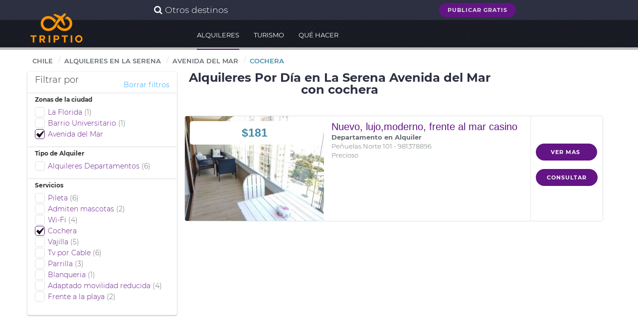

--- FILE ---
content_type: text/html; charset=UTF-8
request_url: https://www.triptio.com/alquileres-en-la-serena-zona-avenida-del-mar-con-estacionamiento
body_size: 16739
content:


<!DOCTYPE html><!--[if IE 8]>
<html lang="es" class="lt-ie9">
<![endif]-->
<!--[if gt IE 8]><!-->
<html lang="es">
<!--<![endif]-->
  <head>
	<!-- Google tag (gtag.js) -->
	<script async src="https://www.googletagmanager.com/gtag/js?id=G-KR72JDF6FQ"></script>
	<script>
	window.dataLayer = window.dataLayer || [];
	function gtag(){dataLayer.push(arguments);}
	gtag('js', new Date());

	gtag('config', 'G-KR72JDF6FQ');
	</script>
	<meta http-equiv="Content-Type" content="text/html; charset=UTF-8">
    <meta name="viewport" content="width=device-width, initial-scale=1.0">
	<title>Alquileres Por Día en La Serena Avenida del Mar con cochera | Triptio</title>
	<meta name="Description" content="Alquileres en Avenida del Mar La Serena por día con cochera . Increibles ofertas de alquiler de departamentos,cabañas, hoteles, hosteles, posadas y casas"/>
	<meta name="Keywords" content="alquileres, Avenida del Mar La Serena cochera, cabañas, departamentos, hotel, apart,alojamientos, vacaciones, casas,fin de semana">
	<link rel="icon" type="image/x-icon" href="/imgs/favicon.png" /> 
	<meta name="classification" content="Travel"/>
			
	<meta name="distribution" content="Global"/>
	<meta name="audience" content="all"/>
	<meta name="city" content="La Serena"/>
	<meta name="country" content="Chile"/>
	<meta name="content-language" content="es"/>
	<meta property="og:title" content="Alquileres Por Día en La Serena Avenida del Mar con cochera | Triptio"/>
	<meta property="og:description" content="Alquileres en Avenida del Mar La Serena por día con cochera . Increibles ofertas de alquiler de departamentos,cabañas, hoteles, hosteles, posadas y casas"/>
			<meta property="og:image" content="https://www.triptio.com/images/turismo/1668-la-serena/laserena.jpg" />
		
	<meta property="og:locale" content="es_ES" />
	<meta property="og:site_name" content="triptio.com"/>
	<meta property="og:type" content="website"/>
	<meta name="twitter:card" content="summary"/>
	<meta name="twitter:title" content="Alquileres Por Día en La Serena Avenida del Mar con cochera | Triptio"/>
	<meta name="twitter:description" content="Alquileres en Avenida del Mar La Serena por día con cochera . Increibles ofertas de alquiler de departamentos,cabañas, hoteles, hosteles, posadas y casas"/>
		<meta name="twitter:image" content="https://www.triptio.com/images/turismo/1668-la-serena/laserena.jpg"/>		
		
	<meta name="twitter:site" content="@TriptioNet"/>
	<meta name="twitter:domain" value="triptio.net" />
	<link rel="dns-prefetch" href="https://www.google-analytics.com"/>
	<link rel="dns-prefetch" href="https://pagead2.googlesyndication.com">
			 <!-- Picker UI -->	
	<meta property="fb:app_id" content="1760618697519187" />
			<link rel="canonical" href="https://www.triptio.com/alquileres-en-la-serena-zona-avenida-del-mar-con-estacionamiento" />
		<style>
	.button,body,button,input,select,textarea{font-family:Montserrat,sans-serif}.button{transition:.2s ease;transition:.2s ease;text-transform:uppercase}.clearfix:after,.cols:after{clear:both}.clearfix:after,.clearfix:before,.cols:after,.cols:before{content:" ";display:table}*{margin:0;border:0;outline:0;-moz-box-sizing:border-box;box-sizing:border-box}body{-webkit-font-smoothing:antialiased;background:#fff}body,button,input,select,textarea{font-weight:300;color:#2c3040;font-size:13px;line-height:20px}h1,h2,h4,h5{line-height:100%}a,button,input,select,textarea{transition:.2s ease}a{color:#631485;text-decoration:none}button:hover,input[type=checkbox]:hover,select:hover{cursor:pointer}h1,h2,h4,h5,p{margin-bottom:20px}.limit,img{margin:0 auto}h1{font-size:18px}@media (min-width:720px){h1{font-size:24px}}h2{font-size:18px}@media (min-width:720px){h2{font-size:30px}}h4,h5{font-size:18px}h5{font-size:14px}ul{list-style-type:none}img{width:auto;height:auto}img{display:block;max-width:100%}.limit{max-width:1200px;position:relative}.inner{padding:20px}.content h2+p{font-size:110%;line-height:140%}@media (min-width:720px){.content h2+p{font-size:120%}}@media (min-width:960px){.content h2+p{font-size:140%}}.content h2:after{content:"";display:block;width:50px;height:2px;background:#631485;margin:20px auto 0}hr{height:1px;background:#eff0f3;margin:40px 0}.cols{margin-left:0;margin-right:0}.cols>div{margin-bottom:20px}.cols:last-child{margin-bottom:-20px}@media (min-width:480px){.col-sm-12,.col-sm-6{float:left}.col-sm-12{width:100%}.col-sm-6{width:50%}}@media (min-width:720px){.col-md-12,.col-md-2,.col-md-3,.col-md-4,.col-md-8,.col-md-9{float:left}.col-md-12{width:100%}.col-md-9{width:75%}.col-md-8{width:66.666666666667%}.col-md-4{width:33.333333333333%}.col-md-3{width:25%}.col-md-2{width:16.666666666667%}}@media (min-width:960px){.col-lg-12,.col-lg-3,.col-lg-9{float:left}.col-lg-12{width:100%}.col-lg-9{width:75%}.col-lg-3{width:25%}}.center{text-align:center}.right{text-align:right}@media (min-width:480px){.visible-sm{display:none}}@media (min-width:720px){.visible-md{display:none}}@media (min-width:960px){.visible-lg{display:none}}.no-mobile{display:none}@media (min-width:720px){.no-mobile{display:block}}form input,form select,form textarea{display:block;border:1px solid #dfe0e3;padding:10px 15px;vertical-align:top;background:#fff;-moz-box-sizing:border-box;box-sizing:border-box;-webkit-appearance:none;-moz-appearance:none;appearance:none;border-radius:5px}form input:focus,form select:focus,form textarea:focus{border-color:#631485}form input[type=checkbox]{display:inline-block;width:20px;height:20px;padding:0;margin-right:2px;margin-top:2px;vertical-align:-5px;position:relative;overflow:hidden;background-image:url(https://www.triptio.com/img/icon-checked.png);background-position:center -20px;background-repeat:no-repeat}form input[type=checkbox]:checked{border-color:#631485;background-position:center center}form select{background-image:url(https://www.triptio.com/images/icon-fancy-select.png);background-position:right center;background-repeat:no-repeat;padding-right:40px;position:relative}form textarea{height:120px;border:1px solid #45A678;resize:none}.button{display:inline-block}.button{text-decoration:none!important;border:2px solid transparent;width:auto;text-align:center;margin-bottom:2px;vertical-align:middle;border-radius:40px;background:#631485;color:#fff;font-weight:700;letter-spacing:1px;padding:8px 20px;font-size:11px;line-height:14px}.button:hover,.content a{text-decoration:none}.content h2{font-weight:300;text-transform:uppercase}.button.button-lighter{background:#eff0f3;border-color:#dfe0e3;color:#2c3040}.button:hover{cursor:pointer}.button:hover{border-color:#a95fc9;background:#a95fc9;color:#fff}.button.button-cover:after{content:"";position:absolute;top:0;left:0;width:100%;height:100%}p:empty{display:none}.content{font-size:14px;line-height:26px;color:#656b6f}.content h2,.content p{margin-bottom:20px}.content h2{padding-top:10px;color:#2c3040;overflow:hidden}.content h2{text-align:center}.content a:hover:not(.button){text-decoration:underline}.slider{position:relative;-webkit-animation:fadeIn .5s ease backwards;animation:fadeIn .5s ease backwards}.slider .slide{position:relative;overflow:hidden}.slider .slide{display:none}.slider .slide.slide-active{display:block;z-index:2;-webkit-animation:fadeIn 1s ease both;animation:fadeIn 1s ease both;position:relative}.slider.slider-bg,.slider.slider-bg .sliders,.slider.slider-bg .sliders .slide{position:absolute;top:0;left:0;width:100%;height:100%}article{position:relative;margin-bottom:20px;z-index:1}article .article-image{background:#eff0f3}article .article-image img{width:100%;opacity:0}article.article-loaded .article-image img{opacity:1;-webkit-animation:fadeIn .5s ease backwards;animation:fadeIn .5s ease backwards}article .article-title{margin-bottom:10px}article .article-title:last-child{margin-bottom:0}article.article-event{background:#fff;border:1px solid #dfe0e3;border-radius:5px;overflow:hidden;color:#656b6f}article.article-event .article-main{position:absolute;top:0;left:0;width:100%;padding:10px}article.article-event .article-main .article-main-inner{background:#fff;border-radius:5px;padding:10px;overflow:hidden}article.article-event .article-main .article-date{float:left;width:60px;background:#428aa5;color:#fff;margin:-10px 10px -10px -10px;line-height:60px;text-align:center}article.article-event .article-main .article-date div{display:inline-block;vertical-align:middle;line-height:15px}article.article-event .article-main .article-date strong{font-size:200%;display:block;margin-bottom:2px}article.article-event .article-main .article-title{color:#428aa5;margin-bottom:0;font-weight:400;text-overflow:ellipsis;white-space:nowrap;overflow:hidden}article.article-event .article-info{background:#eff0f3;overflow:hidden;line-height:140%;padding:15px 0}article.article-event .article-info .article-location{padding:0 10px;overflow:hidden;text-overflow:ellipsis;white-space:nowrap}article.article-event .article-info .article-location{margin-bottom:5px}article.article-event .article-info .article-location strong{font-size:120%;display:block;text-overflow:ellipsis;white-space:nowrap;overflow:hidden}@media (min-width:480px){article.article-event .article-info .article-location{margin-bottom:0;float:left;width:35%;border-right:1px solid #dfe0e3}}article.article-event .article-body{padding:20px;min-height:180px}article.article-event .article-footer{padding:0 20px 20px;text-align:center}header .header-button-search:hover,header .header-hamburger:hover{cursor:pointer}.bg{top:0;left:0;width:100%;height:100%}.bg,.bg-source{position:absolute}.bg{background:center center no-repeat;background-size:cover;opacity:0}.bg.bg-loaded{-webkit-animation:fadeIn 1s .1s ease both;animation:fadeIn 1s .1s ease both;opacity:1}.bg.bg-safari{-webkit-animation:none;animation:none;opacity:1}.bg img{display:none}.bg-source{bottom:0;padding:20px;color:#fff;text-transform:uppercase;font-size:85%;line-height:140%;right:0;text-align:right}.bg-source strong{display:block;font-size:130%}footer{background:#2c3040;color:#fff;padding:20px 0;text-align:center}@media (min-width:720px){footer{text-align:left}}footer .footer-logo{margin-bottom:20px}footer .footer-logo img{margin:0 auto}@media (min-width:720px){footer .footer-logo img{margin:0}}@media (min-width:960px){footer .footer-logo img{margin:-40px 0 0}}footer .footer-contact p{margin-bottom:10px}footer .footer-sub{overflow:hidden}@media (min-width:960px){footer .footer-sub{margin-bottom:-20px}}footer .footer-sub .footer-sub-text{border-top:1px solid rgba(0,0,0,.5);padding-top:15px;opacity:.4}@media (min-width:720px){footer .footer-sub .footer-sub-text{margin-top:60px;text-align:right}}header{z-index:10;position:fixed;top:0;left:0;width:100%;background:#631485;height:50px}@media (min-width:960px){header{background:0 0;height:auto}}header .header-nav{background:#2c3040}header .header-logo{position:absolute;top:0;width:100%;z-index:2;height:0;transition:.2s;left:50%}header .header-logo a{display:block;width:70px;float:left;margin:-5px 10px 0 -35px;height:55px;overflow:hidden}@media (min-width:960px){header .header-logo{position:fixed;left:0;margin:0}header .header-logo a{margin:0 20px;width:106px;height:auto}}header .header-nav{position:fixed;top:0;right:0;width:260px;height:100%;z-index:5;overflow:hidden;display:none;padding:10px 0}header .header-nav nav ul li{border-bottom:1px solid rgba(255,255,255,.05)}header .header-nav nav ul li a{display:block;color:#fff;padding:10px 20px}header .header-nav .header-button-search{display:none}@media (min-width:960px){header .header-nav nav .nav-inner-top-1{padding:0 0 0 65%;margin:0 auto;position:relative}}@media (min-width:1200px){header .header-nav nav .nav-inner-top-1{padding:0 0 0 70%;margin:0 auto;position:relative}}@media (min-width:960px){header .header-nav{display:block;position:static;width:auto;height:auto;overflow:visible;background:0 0;z-index:1;padding:0}header .header-nav nav{position:absolute;width:100%;left:0}header .header-nav nav .nav-inner{max-width:1200px;padding:0 20px 0 355px;margin:0 auto;position:relative}header .header-nav nav ul{padding:0}header .header-nav nav ul li{border:0;display:inline-block;position:relative}header .header-nav .header-button-search{display:block}header .header-nav nav.header-nav-secondary{background:#2c3040;top:0;height:40px;font-size:90%;transition:.5s ease}header .header-nav nav.header-nav-secondary ul{margin-left:-15px;background:#2c3040;padding-top:0}header .header-nav nav.header-nav-secondary ul li a{padding:10px 15px;color:#dfe0e3}header .header-nav nav.header-nav-primary{top:40px;text-transform:uppercase;font-weight:400;padding:0;font-size:11px;background:rgba(0,0,0,.25);transition:.5s ease}header .header-nav nav.header-nav-primary ul li{margin-right:10px}header .header-nav nav.header-nav-primary ul li a{padding:20px 0 18px;border-bottom:2px solid transparent}header .header-nav nav.header-nav-primary ul li a:hover,header .header-nav nav.header-nav-primary ul li.current-menu-item>a{border-bottom-color:#631485}}@media (min-width:1200px){header .header-nav nav.header-nav-primary ul li{margin-right:26px;font-size:13px}header .header-nav nav.header-nav-primary ul li:last-child{margin-right:0}}header .header-button-search{display:block;position:absolute;top:5px;left:5px;width:40px;height:40px;line-height:40px;border-radius:5px;text-align:center;color:#fff;border:1px solid rgba(255,255,255,.5);transition:.2s ease;z-index:6}header .header-button-search .text{display:none}@media (min-width:960px){header .header-button-search{font-size:150%;width:260px;display:none;height:auto;right:60%;left:auto;top:0;border:0}}header .header-search{position:absolute;width:100%;top:0;left:0;display:none;background:#013f73;z-index:3}header .header-search form{max-width:1200px;margin:0 auto;position:relative;padding:0 20px}@media (min-width:960px){header .header-search{width:70%;top:40px;background:0 0}header .header-search form{padding-left:440px}}header .header-search form .fa{position:absolute;top:22px;left:20px;font-size:130%;color:#fff;display:none}header .header-search form input{border:0;background:0 0;color:#fff;font-weight:300;padding:18px 35px 14px;font-size:120%;line-height:120%}header .header-search form input::-webkit-input-placeholder{color:#fff}header .header-search form input:-moz-placeholder,header .header-search form input::-moz-placeholder{color:#fff}header .header-search form input:-ms-input-placeholder{color:#fff}@media (min-width:960px){header .header-search form .fa{left:460px;display:block}header .header-search form input{padding:20px 50px;font-size:140%;line-height:120%}header .header-hamburger{display:none}}header .header-hamburger{position:fixed;top:5px;right:5px;width:40px;height:40px;line-height:40px;border-radius:5px;text-align:center;z-index:6;color:#fff;border:1px solid rgba(255,255,255,.5);transition:.2s ease}header .header-hamburger .fa{-webkit-animation:fadeIn .5s ease;animation:fadeIn .5s ease;vertical-align:1px}header .header-hamburger .fa.fa-times{display:none}.page-header{position:relative;background:#2c3040;color:#fff;text-align:center;overflow:hidden;z-index:1;padding:20px 0}@media (min-width:480px){.page-header{padding:25px 0}}@media (min-width:960px){.page-header{padding-top:70px}}.page-header .page-header-bgs{position:absolute;top:0;left:0;width:100%;height:100%;z-index:1}.page-header .page-header-bgs .bg{opacity:1;-webkit-animation:none;animation:none}.page-header .page-header-bgs .slider-bg{z-index:1;-webkit-animation:none;animation:none}.page-header .page-header-bgs:before{content:"";position:absolute;top:0;left:0;width:100%;height:100%;background:url(https://www.triptio.com/images/pattern.png) top center rgba(0,0,0,.2);z-index:2}.page-header .page-header-bgs:after{content:"";position:absolute;bottom:0;right:0;width:85%;height:220px;background-size:contain;opacity:.2;z-index:3}.page-body,.page-nav{position:relative}.page-nav{background:#fff;z-index:8;display:block}.page-nav .page-nav-breadcrubms{text-transform:uppercase;text-align:left;border-bottom:1px solid #eff0f3}@media (min-width:960px){.page-nav{height:35px}.page-nav .page-nav-breadcrubms{text-align:left;float:left;border:0}}.page-nav .page-nav-breadcrubms>ul>li:last-child>a{color:#428aa5;pointer-events:none;cursor:default}.page-nav .page-nav-breadcrubms ul{font-size:90%;padding:10px 0}@media (min-width:960px){.page-nav .page-nav-breadcrubms ul{font-size:100%}}.page-nav .page-nav-breadcrubms ul li{display:block;position:relative}@media (min-width:720px){.page-nav .page-nav-breadcrubms ul{padding:0}.page-nav .page-nav-breadcrubms ul li{display:inline-block}.page-nav .page-nav-breadcrubms ul li:after{content:"/";display:block;position:absolute;top:10px;right:-5px;color:#c7c9ce}}@media (max-width:719px){.page-nav .page-nav-breadcrubms ul{padding:0}.page-nav .page-nav-breadcrubms ul li{display:inline-block}.page-nav .page-nav-breadcrubms ul li:after{content:"/";display:block;position:absolute;top:5px;right:-5px;color:#c7c9ce}}.page-nav .page-nav-breadcrubms ul li:last-child:after{display:none}.page-nav .page-nav-breadcrubms ul li a{display:block;color:#656b6f;font-weight:600;padding:5px 10px}@media (min-width:720px){.page-nav .page-nav-breadcrubms ul li a{padding:12px 10px}}.pagination{text-align:center}.pagination ul li{display:inline-block}.pagination a,.pagination span{padding:10px 15px;background-color:#fff;color:#656b6f;display:inline-block}.pagination a:hover,.pagination span:hover{color:#631485}.planificador{background:#eff0f3;padding:0;margin:0;position:relative;-webkit-animation:fadeIn .5s 1.5s ease backwards;animation:fadeIn .5s 1.5s ease backwards}@media (min-width:480px){.planificador{width:150%;padding:20px;margin:0;border-radius:5px}}@media (max-width:480px){.planificador{width:100%}}@media  print{header{position:absolute;top:0;left:0;width:100%;background:0 0}header .header-logo{position:static!important}header .header-logo a img{width:60px!important;margin:0}header .header-button-search,header .header-hamburger,header .header-nav,header .header-search{display:none!important}.planificador{padding-top:20px}footer{display:none}}section{position:relative}section{padding:5px 0}.close,.labelright,.right{float:right}@media  print and (min-width:480px){h2,strong{font-size:26px}}.text_footer{color:#fff}a.text_footer{color:#fff;-webkit-transition:all .35s;-moz-transition:all .35s;transition:all .35s;text-decoration:none}a.text_footer:focus,a.text_footer:hover{color:#09c;outline:0;text-decoration:none}.text-center{text-align:center!important}.ui-autocomplete{background-color:#FFF;border:1px solid rgba(0,0,0,.2);border-radius:8px;box-shadow:0 5px 10px rgba(0,0,0,.2);margin-top:12px;padding:8px 0;width:422px;filter:alpha(opacity=75);-khtml-opacity:.75;-moz-opacity:.75;opacity:.75}.button10,.close{font-weight:700}select{background:url(https://www.triptio.com/images/arrow_down.png) 280px center no-repeat #eee;padding:10px;border:0;border-radius:3px;-webkit-transition:all .4s;-moz-transition:all .4s;transition:all .4s;-webkit-box-shadow:0 1px 2px rgba(0,0,0,.3)}select:hover{background-color:#ddd}.modal-1{position:fixed;top:0;right:0;bottom:0;left:0;z-index:1050;display:none;overflow:hidden;-webkit-overflow-scrolling:touch;outline:0}.modal-1.fade .modal-1-dialog{-webkit-transition:-webkit-transform .3s ease-out;-o-transition:-o-transform .3s ease-out;transition:transform .3s ease-out;-webkit-transform:translate(0,-25%);-ms-transform:translate(0,-25%);-o-transform:translate(0,-25%);transform:translate(0,-25%)}.modal-1.in .modal-1-dialog{-webkit-transform:translate(0,0);-ms-transform:translate(0,0);-o-transform:translate(0,0);transform:translate(0,0)}.modal-1-dialog{position:relative;width:auto;margin:10px}.modal-1-content{position:relative;background-color:#fff;-webkit-background-clip:padding-box;background-clip:padding-box;border:1px solid #999;border:1px solid rgba(0,0,0,.2);border-radius:6px;outline:0;-webkit-box-shadow:0 3px 9px rgba(0,0,0,.5);box-shadow:0 3px 9px rgba(0,0,0,.5)}.modal-1-header{padding:15px;border-bottom:1px solid #e5e5e5}.modal-1-header .close{margin-top:-2px}.modal-1-body{position:relative;padding:0}.button10,.fa{text-align:center}@media (min-width:768px){.modal-1-dialog{width:600px;margin:30px auto}.modal-1-content{-webkit-box-shadow:0 5px 15px rgba(0,0,0,.5);box-shadow:0 5px 15px rgba(0,0,0,.5)}}.close{font-size:21px;line-height:1;color:#000;text-shadow:0 1px 0 #fff;filter:alpha(opacity=20);opacity:.2}.close:focus,.close:hover{color:#000;text-decoration:none;cursor:pointer;filter:alpha(opacity=50);opacity:.5}button.close{padding:0;cursor:pointer;background:0 0;border:0}.button10{font-family:Montserrat,sans-serif;text-decoration:none!important;display:inline-block;border:2px solid transparent;width:auto;transition:.2s ease;margin-bottom:2px;vertical-align:middle;border-radius:40px;background:#631485;color:#fff;text-transform:uppercase;letter-spacing:1px;padding:8px 20px;font-size:11px;line-height:14px}.offset-2{padding-left:15px;padding-right:15px}.labelright{height:100%;padding:10px;border-left:1px solid #e8e8e8}ul.hotelpreferences{margin:0;padding:0;list-style:none}.hotelpreferences li{width:28px;height:28px;background:url(https://www.triptio.com/css/main.css) #fff;border:2px solid #ebebeb;padding:5px;color:#999;-webkit-border-radius:4px;-moz-border-radius:4px;border-radius:4px;float:left;margin-left:2px}.hotelpreferences li.icohp-internet{background:url(https://www.triptio.com/images/hotelpref-ico.png) -3px -3px no-repeat #fff}.hotelpreferences li:hover.icohp-internet{background:url(https://www.triptio.com/images/hotelpref-ico.png) -33px -3px no-repeat #fff}.hotelpreferences li.icohp-air{background:url(https://www.triptio.com/images/hotelpref-ico.png) -3px -33px no-repeat #fff}.hotelpreferences li:hover.icohp-air{background:url(https://www.triptio.com/images/hotelpref-ico.png) -33px -33px no-repeat #fff}.hotelpreferences li.icohp-pool{background:url(https://www.triptio.com/images/hotelpref-ico.png) -3px -63px no-repeat #fff}.hotelpreferences li:hover.icohp-pool{background:url(https://www.triptio.com/images/hotelpref-ico.png) -33px -63px no-repeat #fff}.hotelpreferences li.icohp-fitness{background:url(https://www.triptio.com/images/hotelpref-ico.png) -3px -123px no-repeat #fff}.hotelpreferences li:hover.icohp-fitness{background:url(https://www.triptio.com/images/hotelpref-ico.png) -33px -123px no-repeat #fff}.hotelpreferences li.icohp-breakfast{background:url(https://www.triptio.com/images/hotelpref-ico.png) -3px -423px no-repeat #fff}.hotelpreferences li:hover.icohp-breakfast{background:url(https://www.triptio.com/images/hotelpref-ico.png) -33px -423px no-repeat #fff}.hotelpreferences li.icohp-parking{background:url(https://www.triptio.com/images/hotelpref-ico.png) -3px -183px no-repeat #fff}.hotelpreferences li:hover.icohp-parking{background:url(https://www.triptio.com/images/hotelpref-ico.png) -33px -183px no-repeat #fff}.hotelpreferences li.icohp-pets{background:url(https://www.triptio.com/images/hotelpref-ico.png) -3px -213px no-repeat #fff}.hotelpreferences li:hover.icohp-pets{background:url(https://www.triptio.com/images/hotelpref-ico.png) -33px -213px no-repeat #fff}.hotelpreferences li.icohp-spa{background:url(https://www.triptio.com/images/hotelpref-ico.png) -3px -243px no-repeat #fff}.hotelpreferences li:hover.icohp-spa{background:url(https://www.triptio.com/images/hotelpref-ico.png) -33px -243px no-repeat #fff}.hotelpreferences li.icohp-grill{background:url(https://www.triptio.com/images/hotelpref-ico.png) -3px -333px no-repeat #fff}.hotelpreferences li:hover.icohp-grill{background:url(https://www.triptio.com/images/hotelpref-ico.png) -33px -333px no-repeat #fff}.hotelpreferences li.icohp-kitchen{background:url(https://www.triptio.com/images/hotelpref-ico.png) -3px -363px no-repeat #fff}.hotelpreferences li:hover.icohp-kitchen{background:url(https://www.triptio.com/images/hotelpref-ico.png) -33px -363px no-repeat #fff}.hotelpreferences li.icohp-bar{background:url(https://www.triptio.com/images/hotelpref-ico.png) -3px -153px no-repeat #fff}.hotelpreferences li:hover.icohp-bar{background:url(https://www.triptio.com/images/hotelpref-ico.png) -33px -153px no-repeat #fff}.hotelpreferences li.icohp-tv{background:url(https://www.triptio.com/images/hotelpref-ico.png) -3px -453px no-repeat #fff}.hotelpreferences li:hover.icohp-tv{background:url(https://www.triptio.com/images/hotelpref-ico.png) -33px -453px no-repeat #fff}.hotelpreferences li.icohp-fridge{background:url(https://www.triptio.com/images/hotelpref-ico.png) -3px -483px no-repeat #fff}.hotelpreferences li:hover.icohp-fridge{background:url(https://www.triptio.com/images/hotelpref-ico.png) -33px -483px no-repeat #fff}.hotelpreferences li.icohp-roomservice{background:url(https://www.triptio.com/images/hotelpref-ico.png) -3px -693px no-repeat #fff}.hotelpreferences li:hover.icohp-roomservice{background:url(https://www.triptio.com/images/hotelpref-ico.png) -33px -693px no-repeat #fff}.hotelpreferences li.icohp-safe{background:url(https://www.triptio.com/images/hotelpref-ico.png) -3px -603px no-repeat #fff}.hotelpreferences li:hover.icohp-safe{background:url(https://www.triptio.com/images/hotelpref-ico.png) -33px -603px no-repeat #fff}.hotelpreferences li.icohp-playground{background:url(https://www.triptio.com/images/hotelpref-ico.png) -3px -633px no-repeat #fff}.hotelpreferences li:hover.icohp-playground{background:url(https://www.triptio.com/images/hotelpref-ico.png) -33px -633px no-repeat #fff}.hotelpreferences li.icohp-blanco{background:url(https://www.triptio.com/images/hotelpref-ico.png) -3px -573px no-repeat #fff}.hotelpreferences li:hover.icohp-blanco{background:url(https://www.triptio.com/images/hotelpref-ico.png) -33px -573px no-repeat #fff}.hotelpreferences li.icohp-poolclimatized{background:url(https://www.triptio.com/images/hotelpref-ico.png) -3px -753px no-repeat #fff}.hotelpreferences li:hover.icohp-poolclimatized{background:url(https://www.triptio.com/images/hotelpref-ico.png) -33px -753px no-repeat #fff}.itemlabel3{width:100%;height:210px;line-height:15px;overflow:hidden}@media (max-width:480px){.itemlabel3{height:350px}}.labelleft2{padding:10px 15px 15px;line-height:18px}@media (max-width:480px){.labelleft2{height:350px}}.col-lg-12,.col-lg-3,.col-lg-9,.col-md-12,.col-md-2,.col-md-3,.col-md-4,.col-md-8,.col-md-9,.col-sm-12,.col-sm-6,.col-xs-12{position:relative;min-height:1px;padding-right:15px;padding-left:15px}.col-xs-12{float:left}.col-xs-12{width:100%}@media (min-width:768px){.col-sm-12,.col-sm-6{float:left}.col-sm-12{width:100%}.col-sm-6{width:50%}}@media (min-width:992px){.col-md-12,.col-md-2,.col-md-3,.col-md-4,.col-md-8,.col-md-9{float:left}.col-md-12{width:100%}.col-md-9{width:75%}.col-md-8{width:66.66666667%}.col-md-4{width:33.33333333%}.col-md-3{width:25%}.col-md-2{width:16.66666667%}}@media (min-width:1200px){.col-lg-12,.col-lg-3,.col-lg-9{float:left}.col-lg-12{width:100%}.col-lg-9{width:75%}.col-lg-3{width:25%}}.collapse{display:none}.collapse.in{display:block}.pagination{padding-left:0;margin:20px 0;border-radius:4px}.pagination>li{display:inline}.pagination>li>a,.pagination>li>span{position:relative;float:left;padding:6px 12px;margin-left:-1px;line-height:1.42857143;text-decoration:none;background-color:#fff;border:1px solid #ddd}.pagination>li:first-child>span{margin-left:0;border-top-left-radius:4px;border-bottom-left-radius:4px}.pagination>li:last-child>a{border-top-right-radius:4px;border-bottom-right-radius:4px}.pagination>li>a:focus,.pagination>li>a:hover,.pagination>li>span:focus,.pagination>li>span:hover{z-index:2;color:#23527c;background-color:#eee;border-color:#ddd}.pagination>.active>span,.pagination>.active>span:focus,.pagination>.active>span:hover{z-index:3;color:#fff;cursor:default;background-color:#337ab7;border-color:#337ab7}.pagination>.disabled>span,.pagination>.disabled>span:focus,.pagination>.disabled>span:hover{color:#777;cursor:not-allowed;background-color:#fff;border-color:#ddd}.panel{margin-bottom:20px;background-color:#fff;border-radius:4px;-webkit-box-shadow:0 1px 1px rgba(0,0,0,.05)}.panel-title{margin-bottom:0}.panel-body{padding:15px;padding-top:0}.panel-heading{padding:10px 15px;border-bottom:1px solid transparent;border-top-left-radius:3px;border-top-right-radius:3px}.panel-title{margin-top:0;margin-bottom:0;font-size:16px;color:inherit}.panel-title>a{color:inherit}.panel-group{margin-bottom:20px}.panel-group .panel{margin-bottom:0;border-radius:4px}.panel-group .panel + .panel{margin-top:5px}.panel-group .panel-heading{border-bottom:0}.panel-group .panel-heading + .panel-collapse>.panel-body{border-top:1px solid #ddd}.panel-default{border-color:#ddd;line-height:12px}.panel-default>.panel-heading{color:#333;background-color:#f5f5f5;border-color:#ddd}.panel-default>.panel-heading + .panel-collapse>.panel-body{border-top-color:#ddd}.clearfix:after,.clearfix:before,.panel-body:after,.panel-body:before{display:table;content:" "}.clearfix:after,.panel-body:after{clear:both}.pull-right{float:right!important}.visible-lg,.visible-md,.visible-sm,.visible-xs{display:none!important}@media (max-width:767px){.visible-xs{display:block!important}}@media (min-width:768px) and (max-width:991px){.visible-sm{display:block!important}}@media (min-width:992px) and (max-width:1199px){.visible-md{display:block!important}}@media (min-width:1200px){.visible-lg{display:block!important}.hidden-lg{display:none!important}}@media (max-width:767px){.hidden-xs{display:none!important}}@media (min-width:768px) and (max-width:991px){.hidden-sm{display:none!important}}@media (min-width:992px) and (max-width:1199px){.hidden-md{display:none!important}}.btn:focus,.btn:hover,.form-control:focus{outline:0!important}[data-toggle=collapse] i{-webkit-transition:all 150ms linear;-moz-transition:all 150ms linear;-o-transition:all 150ms linear;-ms-transition:all 150ms linear;transition:all 150ms linear}.fa{width:18px}.btn{border-width:2px;background-color:transparent;font-weight:400;opacity:.8;filter:alpha(opacity=80);padding:8px 16px;border-color:#888;color:#888}.btn:focus,.btn:hover{opacity:1;filter:alpha(opacity=100)}.btn:active,.btn:active:focus,.btn:active:hover,.btn:focus,.btn:hover{background-color:transparent;color:#777;border-color:#777}.btn:disabled,.btn:disabled:active,.btn:disabled:focus,.btn:disabled:hover{background-color:transparent;border-color:#888}.btn:active{-webkit-box-shadow:none;box-shadow:none;outline:0!important}.btn-info{border-color:#2ca8ff;color:#2ca8ff}.btn-info:active,.btn-info:active:focus,.btn-info:active:hover,.btn-info:focus,.btn-info:hover{background-color:transparent;color:#109cff;border-color:#109cff}.btn-info:disabled,.btn-info:disabled:active,.btn-info:disabled:focus,.btn-info:disabled:hover{background-color:transparent;border-color:#2ca8ff}.btn:disabled{opacity:.5;filter:alpha(opacity=50)}.btn-simple{border:0;font-size:16px;padding:8px 16px}.card{border-radius:4px;box-shadow:0 1px 3px 0 rgba(0,0,0,.29);background-color:#FFF;margin-bottom:20px;position:relative}.card .content{padding:20px}.card .title{color:#333;font-weight:300}.card h6{font-size:12px;margin:0}.card-refine .header{padding:10px 15px 0}.card-refine .header h4{line-height:12px}.card-refine .content{padding:0}.card-refine .panel{background-color:transparent;border-bottom:0;border-top:1px solid #ddd}.card-refine .panel-heading{padding:0;box-shadow:0 0 0;border-radius:0}.card-refine .panel-default>.panel-heading{box-shadow:0 0 0;background-color:transparent}.card-refine .panel-group .panel-heading+.panel-collapse .panel-body{border:0}.card-refine .panel-title a{padding:7px 15px;display:block}.card-refine .panel-group .panel+.panel{margin:0}.card-refine .collapsed i{filter:progid:DXImageTransform.Microsoft.BasicImage(rotation=2);-webkit-transform:rotate(180deg);-ms-transform:rotate(180deg);transform:rotate(180deg)}.card-refine .btn-simple{padding-left:0;padding-right:0}.size24{font-size:24px}.form-group{margin-bottom:15px}.form-control{display:block;width:100%;height:35px;padding:6px 12px;margin-top:3px;margin-bottom:3px;font-size:14px;line-height:1.5;color:#222;background-color:#FFF;background-image:none;border:1px solid #dfe0e3;border-radius:4px;box-shadow:inset 0 1px 1px rgba(0,0,0,.075);transition:border-color ease-in-out .15s,box-shadow ease-in-out .15s}.form-control:focus{color:#222;background-color:#FFF;box-shadow:none}.btn{display:inline-block;padding:6px 12px;margin-bottom:0;font-size:14px;font-weight:400;line-height:1.42857143;text-align:center;white-space:nowrap;vertical-align:middle;-ms-touch-action:manipulation;touch-action:manipulation;cursor:pointer;-webkit-user-select:none;-moz-user-select:none;-ms-user-select:none;user-select:none;background-image:none;border:0 solid transparent;border-radius:4px}.btn:focus,.btn:active:focus{outline:thin dotted;outline:5px auto -webkit-focus-ring-color;outline-offset:-2px}.btn:hover,.btn:focus{color:#333;text-decoration:none}.btn:active{background-image:none;outline:0;-webkit-box-shadow:inset 0 3px 5px rgba(0,0,0,.125);box-shadow:inset 0 3px 5px rgba(0,0,0,.125)}.fa{color:#fff}.with100{width:100%}ul{margin-top:0;margin-bottom:0}.rowfiltro{margin-left:0;margin-right:0}@media (min-width:1200px){.rowfiltro{margin-right:-30px}}.rowlistado{width:100%;float:left;position:relative;min-height:1px}@media (min-width:721px){.rowlistado{padding-left:15px;padding-right:15px}}@media (max-width:720px){.rowlistado{padding-left:0;padding-right:0}}.fa{display:inline-block;font:normal normal normal 14px/1 FontAwesome;font-size:inherit;text-rendering:auto;-webkit-font-smoothing:antialiased;-moz-osx-font-smoothing:grayscale}.fa-3x{font-size:3em}.pull-right{float:right}.fa.pull-right{margin-left:.3em}.fa-search:before{content:"\f002"}.fa-user:before{content:"\f007"}.fa-times:before{content:"\f00d"}.fa-pencil:before{content:"\f040"}.fa-bars:before{content:"\f0c9"}.fa-caret-up:before{content:"\f0d8"}.fa-envelope:before{content:"\f0e0"}.ui-helper-hidden-accessible{border:0;clip:rect(0 0 0 0);height:1px;margin:-1px;overflow:hidden;padding:0;position:absolute;width:1px}.ui-front{z-index:100}.ui-autocomplete{position:absolute;top:0;left:0;cursor:default}.ui-menu{list-style:none;padding:2px;margin:0;display:block;outline:0}.ui-widget{font-family:Verdana,Arial,sans-serif;font-size:1.1em}.ui-widget-content{border:1px solid #aaa;background:#fff url(https://www.triptio.com/css/images/ui-bg_flat_75_ffffff_40x100.png) 50% 50% repeat-x;color:#222}.ui-corner-all{border-top-left-radius:4px}.ui-corner-all{border-top-right-radius:4px}.ui-corner-all{border-bottom-left-radius:4px}.ui-corner-all{border-bottom-right-radius:4px}.fb_reset{background:none;border:0;border-spacing:0;color:#000;cursor:auto;direction:ltr;font-family:"lucida grande",tahoma,verdana,arial,sans-serif;font-size:11px;font-style:normal;font-variant:normal;font-weight:400;letter-spacing:normal;line-height:1;margin:0;overflow:visible;padding:0;text-align:left;text-decoration:none;text-indent:0;text-shadow:none;text-transform:none;visibility:visible;white-space:normal;word-spacing:normal}.fb_reset>div{overflow:hidden}@-webkit-keyframes fadeIn{0%{opacity:0}}@keyframes  fadeIn{0%{opacity:0}}@font-face{font-family:'Montserrat';font-style:normal;font-weight:300;src:local('Montserrat Light'),local(Montserrat-Light),url(https://fonts.gstatic.com/s/montserrat/v13/JTURjIg1_i6t8kCHKm45_cJD3gTD_u50.woff2) format("woff2");unicode-range:U+0460-052F,U+1C80-1C88,U+20B4,U+2DE0-2DFF,U+A640-A69F,U+FE2E-FE2F}@font-face{font-family:'Montserrat';font-style:normal;font-weight:300;src:local('Montserrat Light'),local(Montserrat-Light),url(https://fonts.gstatic.com/s/montserrat/v13/JTURjIg1_i6t8kCHKm45_cJD3g3D_u50.woff2) format("woff2");unicode-range:U+0400-045F,U+0490-0491,U+04B0-04B1,U+2116}@font-face{font-family:'Montserrat';font-style:normal;font-weight:300;src:local('Montserrat Light'),local(Montserrat-Light),url(https://fonts.gstatic.com/s/montserrat/v13/JTURjIg1_i6t8kCHKm45_cJD3gbD_u50.woff2) format("woff2");unicode-range:U+0102-0103,U+0110-0111,U+1EA0-1EF9,U+20AB}@font-face{font-family:'Montserrat';font-style:normal;font-weight:300;src:local('Montserrat Light'),local(Montserrat-Light),url(https://fonts.gstatic.com/s/montserrat/v13/JTURjIg1_i6t8kCHKm45_cJD3gfD_u50.woff2) format("woff2");unicode-range:U+0100-024F,U+0259,U+1E00-1EFF,U+2020,U+20A0-20AB,U+20AD-20CF,U+2113,U+2C60-2C7F,U+A720-A7FF}@font-face{font-family:'Montserrat';font-style:normal;font-weight:300;src:local('Montserrat Light'),local(Montserrat-Light),url(https://fonts.gstatic.com/s/montserrat/v13/JTURjIg1_i6t8kCHKm45_cJD3gnD_g.woff2) format("woff2");unicode-range:U+0000-00FF,U+0131,U+0152-0153,U+02BB-02BC,U+02C6,U+02DA,U+02DC,U+2000-206F,U+2074,U+20AC,U+2122,U+2191,U+2193,U+2212,U+2215,U+FEFF,U+FFFD}@font-face{font-family:'Montserrat';font-style:normal;font-weight:400;src:local('Montserrat Regular'),local(Montserrat-Regular),url(https://fonts.gstatic.com/s/montserrat/v13/JTUSjIg1_i6t8kCHKm459WRhyzbi.woff2) format("woff2");unicode-range:U+0460-052F,U+1C80-1C88,U+20B4,U+2DE0-2DFF,U+A640-A69F,U+FE2E-FE2F}@font-face{font-family:'Montserrat';font-style:normal;font-weight:400;src:local('Montserrat Regular'),local(Montserrat-Regular),url(https://fonts.gstatic.com/s/montserrat/v13/JTUSjIg1_i6t8kCHKm459W1hyzbi.woff2) format("woff2");unicode-range:U+0400-045F,U+0490-0491,U+04B0-04B1,U+2116}@font-face{font-family:'Montserrat';font-style:normal;font-weight:400;src:local('Montserrat Regular'),local(Montserrat-Regular),url(https://fonts.gstatic.com/s/montserrat/v13/JTUSjIg1_i6t8kCHKm459WZhyzbi.woff2) format("woff2");unicode-range:U+0102-0103,U+0110-0111,U+1EA0-1EF9,U+20AB}@font-face{font-family:'Montserrat';font-style:normal;font-weight:400;src:local('Montserrat Regular'),local(Montserrat-Regular),url(https://fonts.gstatic.com/s/montserrat/v13/JTUSjIg1_i6t8kCHKm459Wdhyzbi.woff2) format("woff2");unicode-range:U+0100-024F,U+0259,U+1E00-1EFF,U+2020,U+20A0-20AB,U+20AD-20CF,U+2113,U+2C60-2C7F,U+A720-A7FF}@font-face{font-family:'Montserrat';font-style:normal;font-weight:400;src:local('Montserrat Regular'),local(Montserrat-Regular),url(https://fonts.gstatic.com/s/montserrat/v13/JTUSjIg1_i6t8kCHKm459Wlhyw.woff2) format("woff2");unicode-range:U+0000-00FF,U+0131,U+0152-0153,U+02BB-02BC,U+02C6,U+02DA,U+02DC,U+2000-206F,U+2074,U+20AC,U+2122,U+2191,U+2193,U+2212,U+2215,U+FEFF,U+FFFD}@font-face{font-family:'Montserrat';font-style:normal;font-weight:600;src:local('Montserrat SemiBold'),local(Montserrat-SemiBold),url(https://fonts.gstatic.com/s/montserrat/v13/JTURjIg1_i6t8kCHKm45_bZF3gTD_u50.woff2) format("woff2");unicode-range:U+0460-052F,U+1C80-1C88,U+20B4,U+2DE0-2DFF,U+A640-A69F,U+FE2E-FE2F}@font-face{font-family:'Montserrat';font-style:normal;font-weight:600;src:local('Montserrat SemiBold'),local(Montserrat-SemiBold),url(https://fonts.gstatic.com/s/montserrat/v13/JTURjIg1_i6t8kCHKm45_bZF3g3D_u50.woff2) format("woff2");unicode-range:U+0400-045F,U+0490-0491,U+04B0-04B1,U+2116}@font-face{font-family:'Montserrat';font-style:normal;font-weight:600;src:local('Montserrat SemiBold'),local(Montserrat-SemiBold),url(https://fonts.gstatic.com/s/montserrat/v13/JTURjIg1_i6t8kCHKm45_bZF3gbD_u50.woff2) format("woff2");unicode-range:U+0102-0103,U+0110-0111,U+1EA0-1EF9,U+20AB}@font-face{font-family:'Montserrat';font-style:normal;font-weight:600;src:local('Montserrat SemiBold'),local(Montserrat-SemiBold),url(https://fonts.gstatic.com/s/montserrat/v13/JTURjIg1_i6t8kCHKm45_bZF3gfD_u50.woff2) format("woff2");unicode-range:U+0100-024F,U+0259,U+1E00-1EFF,U+2020,U+20A0-20AB,U+20AD-20CF,U+2113,U+2C60-2C7F,U+A720-A7FF}@font-face{font-family:'Montserrat';font-style:normal;font-weight:600;src:local('Montserrat SemiBold'),local(Montserrat-SemiBold),url(https://fonts.gstatic.com/s/montserrat/v13/JTURjIg1_i6t8kCHKm45_bZF3gnD_g.woff2) format("woff2");unicode-range:U+0000-00FF,U+0131,U+0152-0153,U+02BB-02BC,U+02C6,U+02DA,U+02DC,U+2000-206F,U+2074,U+20AC,U+2122,U+2191,U+2193,U+2212,U+2215,U+FEFF,U+FFFD}@font-face{font-family:'Montserrat';font-style:normal;font-weight:700;src:local('Montserrat Bold'),local(Montserrat-Bold),url(https://fonts.gstatic.com/s/montserrat/v13/JTURjIg1_i6t8kCHKm45_dJE3gTD_u50.woff2) format("woff2");unicode-range:U+0460-052F,U+1C80-1C88,U+20B4,U+2DE0-2DFF,U+A640-A69F,U+FE2E-FE2F}@font-face{font-family:'Montserrat';font-style:normal;font-weight:700;src:local('Montserrat Bold'),local(Montserrat-Bold),url(https://fonts.gstatic.com/s/montserrat/v13/JTURjIg1_i6t8kCHKm45_dJE3g3D_u50.woff2) format("woff2");unicode-range:U+0400-045F,U+0490-0491,U+04B0-04B1,U+2116}@font-face{font-family:'Montserrat';font-style:normal;font-weight:700;src:local('Montserrat Bold'),local(Montserrat-Bold),url(https://fonts.gstatic.com/s/montserrat/v13/JTURjIg1_i6t8kCHKm45_dJE3gbD_u50.woff2) format("woff2");unicode-range:U+0102-0103,U+0110-0111,U+1EA0-1EF9,U+20AB}@font-face{font-family:'Montserrat';font-style:normal;font-weight:700;src:local('Montserrat Bold'),local(Montserrat-Bold),url(https://fonts.gstatic.com/s/montserrat/v13/JTURjIg1_i6t8kCHKm45_dJE3gfD_u50.woff2) format("woff2");unicode-range:U+0100-024F,U+0259,U+1E00-1EFF,U+2020,U+20A0-20AB,U+20AD-20CF,U+2113,U+2C60-2C7F,U+A720-A7FF}@font-face{font-family:'Montserrat';font-style:normal;font-weight:700;src:local('Montserrat Bold'),local(Montserrat-Bold),url(https://fonts.gstatic.com/s/montserrat/v13/JTURjIg1_i6t8kCHKm45_dJE3gnD_g.woff2) format("woff2");unicode-range:U+0000-00FF,U+0131,U+0152-0153,U+02BB-02BC,U+02C6,U+02DA,U+02DC,U+2000-206F,U+2074,U+20AC,U+2122,U+2191,U+2193,U+2212,U+2215,U+FEFF,U+FFFD}@font-face{font-family:'FontAwesome';src:url(https://www.triptio.com/fonts/fontawesome-webfont.eot?v=4.5.0);src:url('https://www.triptio.com/fonts/fontawesome-webfont.eot#iefix&v=4.5.0') format('embedded-opentype'),url(https://www.triptio.com/fonts/fontawesome-webfont.woff2?v=4.5.0) format('woff2'),url(https://www.triptio.com/fonts/fontawesome-webfont.woff?v=4.5.0) format('woff'),url(https://www.triptio.com/fonts/fontawesome-webfont.ttf?v=4.5.0) format('truetype'),url('https://www.triptio.com/fonts/fontawesome-webfont.svg?v=4.5.0#fontawesomeregular') format('svg');font-weight:400;font-style:normal}
	</style>
	<!--link async href="/css/main.css" rel="stylesheet" type="text/css"-->
	<noscript id="deferred-styles-jqueryui">
    <link rel="stylesheet" type="text/css" href="/css/main.css"/>
	<link rel="stylesheet" type="text/css" href="/css/jqueryui.css"/>
    </noscript>
    <script>
      var loadDeferredStyles = function() {
        var addStylesNode = document.getElementById("deferred-styles-jqueryui");
        var replacement = document.createElement("div");
        replacement.innerHTML = addStylesNode.textContent;
        document.body.appendChild(replacement)
        addStylesNode.parentElement.removeChild(addStylesNode);
      };
      var raf = window.requestAnimationFrame || window.mozRequestAnimationFrame ||
          window.webkitRequestAnimationFrame || window.msRequestAnimationFrame;
      if (raf) raf(function() { window.setTimeout(loadDeferredStyles, 0); });
      else window.addEventListener('load', loadDeferredStyles);
    </script>
</head>  <body id="top">
  		<header>
	<div class="header-logo">
	<div class="limit hidden-xs hidden-sm"><a href="/"><img src="/images/logochico.png" alt="Triptio"/></a></div>
	<div class="limit hidden-md hidden-lg"><a href="/"><img src="/images/logomobile.png" alt="Triptio"/></a></div>
	</div>
	<div class="header-nav">
	  <nav class="header-nav-primary">
		<div class="nav-inner">
		<ul>
				
						
				<li id="menu-item-2" class="current-menu-item"><a href="/alquileres-en-la-serena">Alquileres</a></li>
								
				
								<li id="menu-item-1"><a href="/turismo-en-la-serena">Turismo</a></li>
								
				
								<li id="menu-item-3"><a href="/que-hacer-en-la-serena">Qué hacer</a></li>
								
							
			
		</ul>
		</div>
	  </nav>
	  <!--nav class="header-nav-secondary">
		<div class="nav-inner">
		  <div class="header-button-search">
		    <span class="fa fa-search"></span> Otros destinos 
							<button type="button" class="button10" data-toggle="modal" data-target="#mylogin">Ingresar</button>	
				<button type="button" class="button10" data-toggle="modal" data-target="#myModal">Publicar gratis</button>			
					  </div>
		</div>
	  </nav-->
	  <nav class="header-nav-secondary">
		  				<div class="nav-inner-top-1" style="padding-top:6px;">
					<ul>
						<li class="no-mobile current-menu-item">
							<a href="/registracion-publicar" class="button10" role="button"  style="line-height:5px;">Publicar gratis</a>			
						</li>
					</ul>
					<div class="header-button-search"><span class="fa fa-search"></span> Otros destinos </div>
				</div>	
				  </nav>
	</div>
	<div class="header-button-search">
		<span class="fa fa-search"></span>
		<span class="text">Buscar</span>
	</div>
	<div class="header-search">
	  <form action="/destino" method="POST" accept-charset="UTF-8" id='searchlocalidad' onsubmit="return localidad_click();">
		<div class="fa fa-search"></div>
		<input type="text" name="destino" id="destino" class="planificador" placeholder="Ingresa tu destino...">
		<input  type='hidden' id='slug' name='slug'>
	  </form>
	  				</div>
	<div class="header-hamburger">
		<span class="fa fa-bars"></span>
		<span class="fa fa-times"></span>
	</div>
  </header>	<div class="page">
        <div class="page-header page-header-md">
            <div class="page-header-bgs">
				<div class="slider slider-bg">
					<div class="sliders">
						<div class="slide">
							<div class="bg">
							<img width="1440" height="760"/>          </div>	
							<div class="bg-source"><strong></strong><span></span></div>	
							</div>
						</div>
					</div>
				</div>
		    </div>
	  <!--inicio articulos-->
			<div class="page-body">
				<section>
					<div class="limit">
						<div class="section-body">
						<div class="col-lg-12">	
						<div class="page-nav">
							<nav class="page-nav-breadcrubms">
							  <ul>
								<li itemscope itemtype="http://data-vocabulary.org/Breadcrumb">
									<a href="/chile" itemprop="url" title="Home">
										<span itemprop="title">Chile</span>
									</a>
								</li>
								
																										<li itemscope itemtype="http://data-vocabulary.org/Breadcrumb">
										<a href="/alquileres-en-la-serena" itemprop="url" title="alquileres en La Serena">
											<span itemprop="title">alquileres en La Serena</span>
										</a>
									</li>
																										
																																								
																										<li itemscope itemtype="http://data-vocabulary.org/Breadcrumb">
										<a href="/alquileres-en-la-serena-zona-avenida-del-mar" itemprop="url" title="Avenida del Mar">
											<span itemprop="title">Avenida del Mar</span>
										</a>
									</li> 
																																											<li itemscope itemtype="http://data-vocabulary.org/Breadcrumb">
										<a href="/alquileres-en-la-serena-zona-avenida-del-mar-con-estacionamiento" itemprop="url" title="estacionamiento">
											<span itemprop="title">cochera</span>
										</a>
									</li>
																		
															  </ul>
							</nav>
						</div>
					</div>			
							<div class="cols">
								<div class="col-xs-12 visible-xs col-sm-12 visible-sm hidden-md hidden-lg">
									<button class="button button-lighter" type="button" data-toggle="collapse" data-target="#collapseFiltros" aria-expanded="false" aria-controls="collapseFiltros">
										Filtrar resultados
								   </button>
								   	<div class="collapse off" id="collapseFiltros">
									<!--nav class="pushy pushy-left offcfilter" role="navigation"-->
   <!-- filters MOBILE -->
    <div class="rowfiltro">
        <div>
			   <!-- Sidebar Filtros -->
			<div class="card card-refine">
			   <!-- Cabezal -->
			   <div class="header">
				  <h4 class="title">Filtrar por<a href="/alquileres-en-la-serena" title="Alojamientos en La Serena" class="btn btn-info btn pull-right btn-simple" rel="nofollow">Borrar filtros</a>
				  </h4>
			   </div>
			   <!-- /Cabezal -->
			   <div class="content">
				  <div class="panel-group" id="accordion">
					 <!-- Zonas -->
					 					 <div class="panel panel-default">
						<div class="panel-heading">
						   <h6 class="panel-title">
							  <a data-toggle="collapse" href="#Zonas" class="collapsed">
							  Zonas de la ciudad
							  <i class="fa fa-caret-up pull-right"></i>
							  </a>
						   </h6>
						</div>
						<div id="Zonas" class="panel-collapse collapse in">
						   <div class="panel-body">
							<form id='formzonas' action='' method='post'>
																																																																																																																																																																																																																																																																							
										<a href="/alquileres-en-la-serena-zona-la-florida-avenida-del-mar-con-estacionamiento" title="La Serena zona La Florida">
										<input id="" type="checkbox" value="" data-toggle="checkbox"  onchange="window.location.href='/alquileres-en-la-serena-zona-la-florida-avenida-del-mar-con-estacionamiento'">
										La Florida
										</a>(1)<br>
																																																																		
										<a href="/alquileres-en-la-serena-zona-barrio-universitario-avenida-del-mar-con-estacionamiento" title="La Serena zona Barrio Universitario">
										<input id="" type="checkbox" value="" data-toggle="checkbox"  onchange="window.location.href='/alquileres-en-la-serena-zona-barrio-universitario-avenida-del-mar-con-estacionamiento'">
										Barrio Universitario
										</a>(1)<br>
																																																																	<a href="/alquileres-en-la-serena-con-estacionamiento" title="La Serena zona Avenida del Mar">
										<input id="" type="checkbox" value="" data-toggle="checkbox" checked onchange="window.location.href='/alquileres-en-la-serena-con-estacionamiento'">
										Avenida del Mar 
										</a><br>								
																																		</form>		
						   </div>
						</div>
					 </div>
					 					 <!-- Zonas -->
					 <!-- Tipo de Alojamiento -->
					 <div class="panel panel-default">
						<div class="panel-heading">
						   <h6 class="panel-title">
							  <a data-toggle="collapse" href="#TipoAlojamiento" class="collapsed">
							  Tipo de Alquiler
							  <i class="fa fa-caret-up pull-right"></i>
							  </a>
						   </h6>
						</div>
						<div id="TipoAlojamiento" class="panel-collapse collapse in">
						   <div class="panel-body">
								<form id='ajaxformtipos' action='' method='post'>
																																																																																								
												
												<a href="/departamentos-en-la-serena-zona-avenida-del-mar-con-estacionamiento" title="Alquileres Departamentos en La Serena">
												<input  id="3" type="checkbox" value="" data-toggle="checkbox" onchange="window.location.href='/departamentos-en-la-serena-zona-avenida-del-mar-con-estacionamiento'">
												Alquileres Departamentos
												</a>(6)<br>												
																																																																																																																																																																																																																																																	</form>									
							</div>
						</div>
					 </div>
					 <!-- Tipo de alojamiento -->
					<!-- caracteristicas -->
					 <div class="panel panel-default">
						<div class="panel-heading">
						   <h6 class="panel-title">
							  <a data-toggle="collapse" href="#servicios" class="collapsed">
							  Servicios
							  <i class="fa fa-caret-up pull-right"></i>
							  </a>
						   </h6>
						</div>
						<div id="servicios" class="panel-collapse collapse in">
						   <div class="panel-body">
						   <form id='ajaxformtipos' action='' method='post'>
																																									
																								
										
									<a href="/alquileres-en-la-serena-zona-avenida-del-mar-con-estacionamiento-pileta" title="Alquileres en La Serena con pileta">
									<input id="" type="checkbox" value="" data-toggle="checkbox" onchange="window.location.href='/alquileres-en-la-serena-zona-avenida-del-mar-con-estacionamiento-pileta'">
									Pileta
									</a>(6)<br>
																									
																										
									<a href="/alquileres-en-la-serena-zona-avenida-del-mar-con-estacionamiento-admiten-mascotas" title="Alquileres en La Serena que admiten mascotas">
									<input id="" type="checkbox" value="" data-toggle="checkbox" onchange="window.location.href='/alquileres-en-la-serena-zona-avenida-del-mar-con-estacionamiento-admiten-mascotas'">
									Admiten mascotas
									</a>(2)<br>
																																																																																				<a href="/alquileres-en-la-serena-zona-avenida-del-mar-con-estacionamiento-wifi" title="Alquileres en La Serena con Wi-Fi">
									<input id="" type="checkbox" value="" data-toggle="checkbox" onchange="window.location.href='/alquileres-en-la-serena-zona-avenida-del-mar-con-estacionamiento-wifi'">
									Wi-Fi
									</a>(4)<br>
																																										<a href="/alquileres-en-la-serena-zona-avenida-del-mar" title="Alquileres en La Serena con cochera">
									<input id="" type="checkbox" value="" data-toggle="checkbox" checked onchange="window.location.href='/alquileres-en-la-serena-zona-avenida-del-mar'">
									Cochera 
									</a><br>									
																																																										
																
									<a href="/alquileres-en-la-serena-zona-avenida-del-mar-con-estacionamiento-vajilla" title="Alquileres en La Serena con vajilla">
									<input id="" type="checkbox" value="" data-toggle="checkbox" onchange="window.location.href='/alquileres-en-la-serena-zona-avenida-del-mar-con-estacionamiento-vajilla'">
									Vajilla
									</a>(5)<br>
																																									
										
									<a href="/alquileres-en-la-serena-zona-avenida-del-mar-con-estacionamiento-tv" title="Alquileres en La Serena con Tv por Cable">
									<input id="" type="checkbox" value="" data-toggle="checkbox" onchange="window.location.href='/alquileres-en-la-serena-zona-avenida-del-mar-con-estacionamiento-tv'">
									Tv por Cable
									</a>(6)<br>
																																		
																	
									<a href="/alquileres-en-la-serena-zona-avenida-del-mar-con-estacionamiento-parrilla" title="Alquileres en La Serena con Parrilla">
									<input id="" type="checkbox" value="" data-toggle="checkbox" onchange="window.location.href='/alquileres-en-la-serena-zona-avenida-del-mar-con-estacionamiento-parrilla'">
									Parrilla
									</a>(3)<br>
																																									
										
									<a href="/alquileres-en-la-serena-zona-avenida-del-mar-con-estacionamiento-blanqueria" title="Alquileres en La Serena con blanqueria">
									<input id="" type="checkbox" value="" data-toggle="checkbox" onchange="window.location.href='/alquileres-en-la-serena-zona-avenida-del-mar-con-estacionamiento-blanqueria'">
									Blanqueria
									</a>(1)<br>
																																									
																																									
										
									<a href="/alquileres-en-la-serena-zona-avenida-del-mar-con-estacionamiento-adaptado-movilidad-reducida" title="Alquileres en La Serena con adaptado movilidad reducida">
									<input id="" type="checkbox" value="" data-toggle="checkbox" onchange="window.location.href='/alquileres-en-la-serena-zona-avenida-del-mar-con-estacionamiento-adaptado-movilidad-reducida'">
									Adaptado movilidad reducida
									</a>(4)<br>
										
																																
																																									
										
									<a href="/alquileres-en-la-serena-zona-avenida-del-mar-con-estacionamiento-frente-a-la-playa" title="Alquileres en La Serena frente a la playa">
									<input id="" type="checkbox" value="" data-toggle="checkbox" onchange="window.location.href='/alquileres-en-la-serena-zona-avenida-del-mar-con-estacionamiento-frente-a-la-playa'">
									Frente a la playa
									</a>(2)<br>
																								</form>	
							<br>
						</div>
					 </div>
					 <!-- caracteristicas -->
				  </div>
			   </div>
			</div>
			<!-- /Sidebar Filtros -->
			   <!-- /filters MOBILE -->
			<!--/nav-->
			</div>
		</div>
	</div>	
								   </div>
							   </div>
								<div class="col-lg-3 hidden-xs hidden-sm visible-md visible-lg">
									<!--nav class="pushy pushy-left offcfilter" role="navigation"-->
   <!-- filters MOBILE -->
    <div class="rowfiltro">
        <div>
			   <!-- Sidebar Filtros -->
			<div class="card card-refine">
			   <!-- Cabezal -->
			   <div class="header">
				  <h4 class="title">Filtrar por<a href="/alquileres-en-la-serena" title="Alojamientos en La Serena" class="btn btn-info btn pull-right btn-simple" rel="nofollow">Borrar filtros</a>
				  </h4>
			   </div>
			   <!-- /Cabezal -->
			   <div class="content">
				  <div class="panel-group" id="accordion">
					 <!-- Zonas -->
					 					 <div class="panel panel-default">
						<div class="panel-heading">
						   <h6 class="panel-title">
							  <a data-toggle="collapse" href="#Zonas" class="collapsed">
							  Zonas de la ciudad
							  <i class="fa fa-caret-up pull-right"></i>
							  </a>
						   </h6>
						</div>
						<div id="Zonas" class="panel-collapse collapse in">
						   <div class="panel-body">
							<form id='formzonas' action='' method='post'>
																																																																																																																																																																																																																																																																							
										<a href="/alquileres-en-la-serena-zona-la-florida-avenida-del-mar-con-estacionamiento" title="La Serena zona La Florida">
										<input id="" type="checkbox" value="" data-toggle="checkbox"  onchange="window.location.href='/alquileres-en-la-serena-zona-la-florida-avenida-del-mar-con-estacionamiento'">
										La Florida
										</a>(1)<br>
																																																																		
										<a href="/alquileres-en-la-serena-zona-barrio-universitario-avenida-del-mar-con-estacionamiento" title="La Serena zona Barrio Universitario">
										<input id="" type="checkbox" value="" data-toggle="checkbox"  onchange="window.location.href='/alquileres-en-la-serena-zona-barrio-universitario-avenida-del-mar-con-estacionamiento'">
										Barrio Universitario
										</a>(1)<br>
																																																																	<a href="/alquileres-en-la-serena-con-estacionamiento" title="La Serena zona Avenida del Mar">
										<input id="" type="checkbox" value="" data-toggle="checkbox" checked onchange="window.location.href='/alquileres-en-la-serena-con-estacionamiento'">
										Avenida del Mar 
										</a><br>								
																																		</form>		
						   </div>
						</div>
					 </div>
					 					 <!-- Zonas -->
					 <!-- Tipo de Alojamiento -->
					 <div class="panel panel-default">
						<div class="panel-heading">
						   <h6 class="panel-title">
							  <a data-toggle="collapse" href="#TipoAlojamiento" class="collapsed">
							  Tipo de Alquiler
							  <i class="fa fa-caret-up pull-right"></i>
							  </a>
						   </h6>
						</div>
						<div id="TipoAlojamiento" class="panel-collapse collapse in">
						   <div class="panel-body">
								<form id='ajaxformtipos' action='' method='post'>
																																																																																								
												
												<a href="/departamentos-en-la-serena-zona-avenida-del-mar-con-estacionamiento" title="Alquileres Departamentos en La Serena">
												<input  id="3" type="checkbox" value="" data-toggle="checkbox" onchange="window.location.href='/departamentos-en-la-serena-zona-avenida-del-mar-con-estacionamiento'">
												Alquileres Departamentos
												</a>(6)<br>												
																																																																																																																																																																																																																																																	</form>									
							</div>
						</div>
					 </div>
					 <!-- Tipo de alojamiento -->
					<!-- caracteristicas -->
					 <div class="panel panel-default">
						<div class="panel-heading">
						   <h6 class="panel-title">
							  <a data-toggle="collapse" href="#servicios" class="collapsed">
							  Servicios
							  <i class="fa fa-caret-up pull-right"></i>
							  </a>
						   </h6>
						</div>
						<div id="servicios" class="panel-collapse collapse in">
						   <div class="panel-body">
						   <form id='ajaxformtipos' action='' method='post'>
																																									
																								
										
									<a href="/alquileres-en-la-serena-zona-avenida-del-mar-con-estacionamiento-pileta" title="Alquileres en La Serena con pileta">
									<input id="" type="checkbox" value="" data-toggle="checkbox" onchange="window.location.href='/alquileres-en-la-serena-zona-avenida-del-mar-con-estacionamiento-pileta'">
									Pileta
									</a>(6)<br>
																									
																										
									<a href="/alquileres-en-la-serena-zona-avenida-del-mar-con-estacionamiento-admiten-mascotas" title="Alquileres en La Serena que admiten mascotas">
									<input id="" type="checkbox" value="" data-toggle="checkbox" onchange="window.location.href='/alquileres-en-la-serena-zona-avenida-del-mar-con-estacionamiento-admiten-mascotas'">
									Admiten mascotas
									</a>(2)<br>
																																																																																				<a href="/alquileres-en-la-serena-zona-avenida-del-mar-con-estacionamiento-wifi" title="Alquileres en La Serena con Wi-Fi">
									<input id="" type="checkbox" value="" data-toggle="checkbox" onchange="window.location.href='/alquileres-en-la-serena-zona-avenida-del-mar-con-estacionamiento-wifi'">
									Wi-Fi
									</a>(4)<br>
																																										<a href="/alquileres-en-la-serena-zona-avenida-del-mar" title="Alquileres en La Serena con cochera">
									<input id="" type="checkbox" value="" data-toggle="checkbox" checked onchange="window.location.href='/alquileres-en-la-serena-zona-avenida-del-mar'">
									Cochera 
									</a><br>									
																																																										
																
									<a href="/alquileres-en-la-serena-zona-avenida-del-mar-con-estacionamiento-vajilla" title="Alquileres en La Serena con vajilla">
									<input id="" type="checkbox" value="" data-toggle="checkbox" onchange="window.location.href='/alquileres-en-la-serena-zona-avenida-del-mar-con-estacionamiento-vajilla'">
									Vajilla
									</a>(5)<br>
																																									
										
									<a href="/alquileres-en-la-serena-zona-avenida-del-mar-con-estacionamiento-tv" title="Alquileres en La Serena con Tv por Cable">
									<input id="" type="checkbox" value="" data-toggle="checkbox" onchange="window.location.href='/alquileres-en-la-serena-zona-avenida-del-mar-con-estacionamiento-tv'">
									Tv por Cable
									</a>(6)<br>
																																		
																	
									<a href="/alquileres-en-la-serena-zona-avenida-del-mar-con-estacionamiento-parrilla" title="Alquileres en La Serena con Parrilla">
									<input id="" type="checkbox" value="" data-toggle="checkbox" onchange="window.location.href='/alquileres-en-la-serena-zona-avenida-del-mar-con-estacionamiento-parrilla'">
									Parrilla
									</a>(3)<br>
																																									
										
									<a href="/alquileres-en-la-serena-zona-avenida-del-mar-con-estacionamiento-blanqueria" title="Alquileres en La Serena con blanqueria">
									<input id="" type="checkbox" value="" data-toggle="checkbox" onchange="window.location.href='/alquileres-en-la-serena-zona-avenida-del-mar-con-estacionamiento-blanqueria'">
									Blanqueria
									</a>(1)<br>
																																									
																																									
										
									<a href="/alquileres-en-la-serena-zona-avenida-del-mar-con-estacionamiento-adaptado-movilidad-reducida" title="Alquileres en La Serena con adaptado movilidad reducida">
									<input id="" type="checkbox" value="" data-toggle="checkbox" onchange="window.location.href='/alquileres-en-la-serena-zona-avenida-del-mar-con-estacionamiento-adaptado-movilidad-reducida'">
									Adaptado movilidad reducida
									</a>(4)<br>
										
																																
																																									
										
									<a href="/alquileres-en-la-serena-zona-avenida-del-mar-con-estacionamiento-frente-a-la-playa" title="Alquileres en La Serena frente a la playa">
									<input id="" type="checkbox" value="" data-toggle="checkbox" onchange="window.location.href='/alquileres-en-la-serena-zona-avenida-del-mar-con-estacionamiento-frente-a-la-playa'">
									Frente a la playa
									</a>(2)<br>
																								</form>	
							<br>
						</div>
					 </div>
					 <!-- caracteristicas -->
				  </div>
			   </div>
			</div>
			<!-- /Sidebar Filtros -->
			   <!-- /filters MOBILE -->
			<!--/nav-->
			</div>
		</div>
	</div>	
								</div>	
								<div class="col-xs-12 col-sm-12 col-md-9 col-lg-9">
																												<div class="col-md-9">
											<div class="section-header">
												<h1 class="page-header-title">Alquileres Por Día en La Serena Avenida del Mar con cochera</h1>
											</div>
										</div>
										<div class="col-md-3">
											
										</div>
									
																		<div class="rowlistado">
									<article class="article-event article-loaded">
							<div class="col-md-4 col-sm-12" style="padding-left:0px;padding-right:0px">
								<div class="article-image">

																			<a href="/alquileres-en-la-serena/nuevo,-lujo,moderno,-frente-al-mar-casino-226176"><img width="400" height="300" src="https://imgs.triptio.com/images2/imagen_no_disponible.jpg" data-src="https://imgs.triptio.com/images2/226176/nuevo,-lujo,moderno,-frente-al-mar-casino-2261765a4a9112505e2_tn.jpg" alt="Nuevo, lujo,moderno, frente al mar casino , La Serena" class="attachment-400x300x1 size-400x300x1 wp-post-image" /></a>
									
								</div>
								<div class="article-main">
																													<a href="/alquileres-en-la-serena/nuevo,-lujo,moderno,-frente-al-mar-casino-226176">
																				<div class="article-main-inner">
										    											<p class="article-title center" style="font: 180% sans-serif;"><strong>$181 </strong></p>
																						<!--img src="/images/filter-rating-0.png" width="60" alt="Sin categorizar"/-->
																					</div>
									</a>	
																</div>
								<div class="col-lg-12 visible-xs visible-sm hidden-md hidden-lg" style="padding-left:0px;padding-right:0px">
									<div class="article-info">
										<div class="article-location center"><strong>Nuevo, lujo,moderno, frente al mar casino  </strong></div>
									</div>
									<div class="article-body">
										Peñuelas Norte 101  - 981378896
																				<p style="white-space: pre-wrap">Precioso 3dormitorios,2ba&ntilde;os,2estacionamientos,salasmultiuso,mesade Pool , frente al casino Enjoy , frente al mar, completamente equipado&nbsp;[&hellip;]</p>
																			 </div>	
																			<div class="article-footer"><a itemprop="url" href="/alquileres-en-la-serena/nuevo,-lujo,moderno,-frente-al-mar-casino-226176" class="button button-cover">Ver más</a></div>			
								</div>								
							</div>
							<div class="col-md-8 hidden-xs hidden-sm" style="padding-left:0px;padding-right:0px">
								<div class="itemlabel3">
									<div class="labelright">
																					<br><br><br>
																				<button class="button" onClick="parent.location='/alquileres-en-la-serena/nuevo,-lujo,moderno,-frente-al-mar-casino-226176'">&nbsp;&nbsp;Ver mas &nbsp;&nbsp;</button>					
										<br>
										<br>
																				<span><a href="#Edit" class="button10" nombre_alojamiento="Nuevo, lujo,moderno, frente al mar casino " id="226176" data-toggle="modal" title="Nuevo, lujo,moderno, frente al mar casino ">Consultar</a></span> 
																			</div>
									<div class="labelleft2">
										<b>					
										<a href="/alquileres-en-la-serena/nuevo,-lujo,moderno,-frente-al-mar-casino-226176"><div style="font: 150% sans-serif;">Nuevo, lujo,moderno, frente al mar casino </div> </a>
										<b>Departamento en Alquiler</b>
										</b><br>
										Peñuelas Norte 101  - 981378896 <br>
																				<p style="white-space: pre-wrap">Precioso 3dormitorios,2ba&ntilde;os,2estacionamientos,salasmultiuso,mesade Pool , frente al casino Enjoy , frente al mar, completamente equipado&nbsp;[&hellip;]</p>
																				<ul class="hotelpreferences">
																																		<li class="icohp-parking" title="Estacionamiento"></li>
																																		<li class="icohp-internet" title="Wi-Fi"></li>
																																													<li class="icohp-kitchen" title="Vajilla"></li>
																																													<li class="icohp-tv" title="Tv por Cable"></li>
																																																								<li class="icohp-pool" title="Piscina al aire libre"></li>
																																													<li class="icohp-blanco" title="Blanqueria"></li>
																																																																																																				<li class="icohp-disability" title="adaptado personas de movilidad reducida"></li>								
																																																								<li class="" title="Frente a la playa"></li>								
																																</ul>
									</div>
								</div>
							</div>
						</article>
						<div class="clearfix"></div>
												<div class="col-lg-12 center">
								<script async src="https://pagead2.googlesyndication.com/pagead/js/adsbygoogle.js"></script>
								<!-- articulos_336x280 -->
								<ins class="adsbygoogle"
									 style="display:inline-block;width:336px;height:280px"
									 data-ad-client="ca-pub-0278176879767858"
									 data-ad-slot="4143601294"></ins>
								<script>
								(adsbygoogle = window.adsbygoogle || []).push({});
								</script>
								<br>
							</div>
																								<article class="article-event article-loaded">
							<div class="col-md-4 col-sm-12" style="padding-left:0px;padding-right:0px">
								<div class="article-image">

																			<a href="/alquileres-en-la-serena/la-serena-departamento-225937"><img width="400" height="300" src="https://imgs.triptio.com/images2/imagen_no_disponible.jpg" data-src="https://imgs.triptio.com/images2/225937/la-serena-departamento-22593759383190e36a4_tn.jpg" alt="La Serena Departamento, La Serena" class="attachment-400x300x1 size-400x300x1 wp-post-image" /></a>
									
								</div>
								<div class="article-main">
																													<a href="/alquileres-en-la-serena/la-serena-departamento-225937">
																				<div class="article-main-inner">
										    											<p class="article-title center" style="font: 180% sans-serif;"><strong>$60 </strong></p>
																						<!--img src="/images/filter-rating-0.png" width="60" alt="Sin categorizar"/-->
																					</div>
									</a>	
																</div>
								<div class="col-lg-12 visible-xs visible-sm hidden-md hidden-lg" style="padding-left:0px;padding-right:0px">
									<div class="article-info">
										<div class="article-location center"><strong>La Serena Departamento </strong></div>
									</div>
									<div class="article-body">
										Av. puertas del mar 398 - 976641597
																				<p style="white-space: pre-wrap">Departamento Full equipado para 5 personas muy cerca de la Av. del Mar Pab. restoranes y mucho masPiso 6 con vista a la Bah&iacute;a (FARO) ascensor precioso2 Dor. 2 Ba&ntilde;os y Estacionamiento amo[&hellip;]</p>
																			 </div>	
																			<div class="article-footer"><a itemprop="url" href="/alquileres-en-la-serena/la-serena-departamento-225937" class="button button-cover">Ver más</a></div>			
								</div>								
							</div>
							<div class="col-md-8 hidden-xs hidden-sm" style="padding-left:0px;padding-right:0px">
								<div class="itemlabel3">
									<div class="labelright">
																					<br><br><br>
																				<button class="button" onClick="parent.location='/alquileres-en-la-serena/la-serena-departamento-225937'">&nbsp;&nbsp;Ver mas &nbsp;&nbsp;</button>					
										<br>
										<br>
																				<span><a href="#Edit" class="button10" nombre_alojamiento="La Serena Departamento" id="225937" data-toggle="modal" title="La Serena Departamento">Consultar</a></span> 
																			</div>
									<div class="labelleft2">
										<b>					
										<a href="/alquileres-en-la-serena/la-serena-departamento-225937"><div style="font: 150% sans-serif;">La Serena Departamento</div> </a>
										<b>Departamento en Alquiler</b>
										</b><br>
										Av. puertas del mar 398 - 976641597 <br>
																				<p style="white-space: pre-wrap">Departamento Full equipado para 5 personas muy cerca de la Av. del Mar Pab. restoranes y mucho masPiso 6 con vista a la Bah&iacute;a (FARO) ascensor precioso2 Dor. 2 Ba&ntilde;os y Estacionamiento amo[&hellip;]</p>
																				<ul class="hotelpreferences">
																																		<li class="icohp-parking" title="Estacionamiento"></li>
																																		<li class="icohp-internet" title="Wi-Fi"></li>
																																													<li class="icohp-kitchen" title="Vajilla"></li>
																																													<li class="icohp-tv" title="Tv por Cable"></li>
																																																								<li class="icohp-pool" title="Piscina al aire libre"></li>
																																																																																																																																																																				</ul>
									</div>
								</div>
							</div>
						</article>
						<div class="clearfix"></div>
																								<article class="article-event article-loaded">
							<div class="col-md-4 col-sm-12" style="padding-left:0px;padding-right:0px">
								<div class="article-image">

																			<a href="/alquileres-en-la-serena/dpto-av-del-mar-la-serena,-chile-226182"><img width="400" height="300" src="https://imgs.triptio.com/images2/imagen_no_disponible.jpg" data-src="https://imgs.triptio.com/images2/226182/dpto-av-del-mar-la-serena,-chile-2261825a4d994023621_tn.jpg" alt="Dpto Av del Mar La Serena, Chile, La Serena" class="attachment-400x300x1 size-400x300x1 wp-post-image" /></a>
									
								</div>
								<div class="article-main">
																													<a href="/alquileres-en-la-serena/dpto-av-del-mar-la-serena,-chile-226182">
																				<div class="article-main-inner">
										    											<p class="article-title center" style="font: 180% sans-serif;"><strong>$86 </strong></p>
																						<!--img src="/images/filter-rating-0.png" width="60" alt="Sin categorizar"/-->
																					</div>
									</a>	
																</div>
								<div class="col-lg-12 visible-xs visible-sm hidden-md hidden-lg" style="padding-left:0px;padding-right:0px">
									<div class="article-info">
										<div class="article-location center"><strong>Dpto Av del Mar La Serena, Chile </strong></div>
									</div>
									<div class="article-body">
										Los lucumos 0660, Av del Mar - +56976594122
																				<p style="white-space: pre-wrap">Dpto a pasos se la playa con execelte ubicacion cercano a principales restorant tales como el Muelle, Huentelaquen.[&hellip;]</p>
																			 </div>	
																			<div class="article-footer"><a itemprop="url" href="/alquileres-en-la-serena/dpto-av-del-mar-la-serena,-chile-226182" class="button button-cover">Ver más</a></div>			
								</div>								
							</div>
							<div class="col-md-8 hidden-xs hidden-sm" style="padding-left:0px;padding-right:0px">
								<div class="itemlabel3">
									<div class="labelright">
																					<br><br><br>
																				<button class="button" onClick="parent.location='/alquileres-en-la-serena/dpto-av-del-mar-la-serena,-chile-226182'">&nbsp;&nbsp;Ver mas &nbsp;&nbsp;</button>					
										<br>
										<br>
																				<span><a href="#Edit" class="button10" nombre_alojamiento="Dpto Av del Mar La Serena, Chile" id="226182" data-toggle="modal" title="Dpto Av del Mar La Serena, Chile">Consultar</a></span> 
																			</div>
									<div class="labelleft2">
										<b>					
										<a href="/alquileres-en-la-serena/dpto-av-del-mar-la-serena,-chile-226182"><div style="font: 150% sans-serif;">Dpto Av del Mar La Serena, Chile</div> </a>
										<b>Departamento en Alquiler</b>
										</b><br>
										Los lucumos 0660, Av del Mar - +56976594122 <br>
																				<p style="white-space: pre-wrap">Dpto a pasos se la playa con execelte ubicacion cercano a principales restorant tales como el Muelle, Huentelaquen.[&hellip;]</p>
																				<ul class="hotelpreferences">
																																		<li class="icohp-parking" title="Estacionamiento"></li>
																																		<li class="icohp-internet" title="Wi-Fi"></li>
																																													<li class="icohp-kitchen" title="Vajilla"></li>
																																													<li class="icohp-tv" title="Tv por Cable"></li>
																																																								<li class="icohp-pool" title="Piscina al aire libre"></li>
																																																																																																															<li class="icohp-pets" title="Admiten mascotas"></li>	
																																		<li class="icohp-disability" title="adaptado personas de movilidad reducida"></li>								
																																																																	</ul>
									</div>
								</div>
							</div>
						</article>
						<div class="clearfix"></div>
																								<article class="article-event article-loaded">
							<div class="col-md-4 col-sm-12" style="padding-left:0px;padding-right:0px">
								<div class="article-image">

																			<a href="/alquileres-en-la-serena/departamento-cerca-de-la-playa-en-la-serena-225879"><img width="400" height="300" src="https://imgs.triptio.com/images2/imagen_no_disponible.jpg" data-src="https://imgs.triptio.com/images2/225879/departamento-cerca-de-la-playa-en-la-serena-22587959236cdab2e8e_tn.jpg" alt="Departamento cerca de la playa en La Serena , La Serena" class="attachment-400x300x1 size-400x300x1 wp-post-image" /></a>
									
								</div>
								<div class="article-main">
																													<a href="/alquileres-en-la-serena/departamento-cerca-de-la-playa-en-la-serena-225879">
																				<div class="article-main-inner">
										    											<p class="article-title center" style="font: 180% sans-serif;"><strong>$110 </strong></p>
																						<!--img src="/images/filter-rating-0.png" width="60" alt="Sin categorizar"/-->
																					</div>
									</a>	
																</div>
								<div class="col-lg-12 visible-xs visible-sm hidden-md hidden-lg" style="padding-left:0px;padding-right:0px">
									<div class="article-info">
										<div class="article-location center"><strong>Departamento cerca de la playa en La Serena  </strong></div>
									</div>
									<div class="article-body">
										Avenida Pacifico 5185 departamento 92 - +56967695249
																				<p style="white-space: pre-wrap">Arriendo departamento nuevo , totalmente equipado para 5 personas. Dos dormitorios y dos ba&ntilde;os.&nbsp;Tiene una linda vista a la playa de La Serena.&nbsp;&nbsp;[&hellip;]</p>
																			 </div>	
																			<div class="article-footer"><a itemprop="url" href="/alquileres-en-la-serena/departamento-cerca-de-la-playa-en-la-serena-225879" class="button button-cover">Ver más</a></div>			
								</div>								
							</div>
							<div class="col-md-8 hidden-xs hidden-sm" style="padding-left:0px;padding-right:0px">
								<div class="itemlabel3">
									<div class="labelright">
																					<br><br><br>
																				<button class="button" onClick="parent.location='/alquileres-en-la-serena/departamento-cerca-de-la-playa-en-la-serena-225879'">&nbsp;&nbsp;Ver mas &nbsp;&nbsp;</button>					
										<br>
										<br>
																				<span><a href="#Edit" class="button10" nombre_alojamiento="Departamento cerca de la playa en La Serena " id="225879" data-toggle="modal" title="Departamento cerca de la playa en La Serena ">Consultar</a></span> 
																			</div>
									<div class="labelleft2">
										<b>					
										<a href="/alquileres-en-la-serena/departamento-cerca-de-la-playa-en-la-serena-225879"><div style="font: 150% sans-serif;">Departamento cerca de la playa en La Serena </div> </a>
										<b>Departamento en Alquiler</b>
										</b><br>
										Avenida Pacifico 5185 departamento 92 - +56967695249 <br>
																				<p style="white-space: pre-wrap">Arriendo departamento nuevo , totalmente equipado para 5 personas. Dos dormitorios y dos ba&ntilde;os.&nbsp;Tiene una linda vista a la playa de La Serena.&nbsp;&nbsp;[&hellip;]</p>
																				<ul class="hotelpreferences">
																																		<li class="icohp-parking" title="Estacionamiento"></li>
																																																								<li class="icohp-kitchen" title="Vajilla"></li>
																																													<li class="icohp-tv" title="Tv por Cable"></li>
																																																								<li class="icohp-pool" title="Piscina al aire libre"></li>
																																		<li class="icohp-grill" title="Parrilla"></li>
																																																																																																															<li class="icohp-disability" title="adaptado personas de movilidad reducida"></li>								
																																																																	</ul>
									</div>
								</div>
							</div>
						</article>
						<div class="clearfix"></div>
																								<article class="article-event article-loaded">
							<div class="col-md-4 col-sm-12" style="padding-left:0px;padding-right:0px">
								<div class="article-image">

																			<a href="/alquileres-en-la-serena/departamento-av-mar-junto-al-casino-225997"><img width="400" height="300" src="https://imgs.triptio.com/images2/imagen_no_disponible.jpg" data-src="https://imgs.triptio.com/images2/225997/departamento-av-mar-junto-al-casino-225997595d3ce44a7ab_tn.jpg" alt="Departamento Av mar junto al casino , La Serena" class="attachment-400x300x1 size-400x300x1 wp-post-image" /></a>
									
								</div>
								<div class="article-main">
																													<a href="/alquileres-en-la-serena/departamento-av-mar-junto-al-casino-225997">
																				<div class="article-main-inner">
										    											<p class="article-title center" style="font: 180% sans-serif;"><strong>$110 </strong></p>
																						<!--img src="/images/filter-rating-0.png" width="60" alt="Sin categorizar"/-->
																					</div>
									</a>	
																</div>
								<div class="col-lg-12 visible-xs visible-sm hidden-md hidden-lg" style="padding-left:0px;padding-right:0px">
									<div class="article-info">
										<div class="article-location center"><strong>Departamento Av mar junto al casino  </strong></div>
									</div>
									<div class="article-body">
										Los pescadores 101 con Av Peñuelas - 994399427
																				<p style="white-space: pre-wrap">Departamento amoblado , 2 habitaciones ,2 ba&ntilde;os ,living , piscina vista al mar&nbsp;&nbsp;transporte p&uacute;blico a un costado del casino enjoy .fono 994399427[&hellip;]</p>
																			 </div>	
																			<div class="article-footer"><a itemprop="url" href="/alquileres-en-la-serena/departamento-av-mar-junto-al-casino-225997" class="button button-cover">Ver más</a></div>			
								</div>								
							</div>
							<div class="col-md-8 hidden-xs hidden-sm" style="padding-left:0px;padding-right:0px">
								<div class="itemlabel3">
									<div class="labelright">
																					<br><br><br>
																				<button class="button" onClick="parent.location='/alquileres-en-la-serena/departamento-av-mar-junto-al-casino-225997'">&nbsp;&nbsp;Ver mas &nbsp;&nbsp;</button>					
										<br>
										<br>
																				<span><a href="#Edit" class="button10" nombre_alojamiento="Departamento Av mar junto al casino " id="225997" data-toggle="modal" title="Departamento Av mar junto al casino ">Consultar</a></span> 
																			</div>
									<div class="labelleft2">
										<b>					
										<a href="/alquileres-en-la-serena/departamento-av-mar-junto-al-casino-225997"><div style="font: 150% sans-serif;">Departamento Av mar junto al casino </div> </a>
										<b>Departamento en Alquiler</b>
										</b><br>
										Los pescadores 101 con Av Peñuelas - 994399427 <br>
																				<p style="white-space: pre-wrap">Departamento amoblado , 2 habitaciones ,2 ba&ntilde;os ,living , piscina vista al mar&nbsp;&nbsp;transporte p&uacute;blico a un costado del casino enjoy .fono 994399427[&hellip;]</p>
																				<ul class="hotelpreferences">
																																		<li class="icohp-parking" title="Estacionamiento"></li>
																																																																														<li class="icohp-tv" title="Tv por Cable"></li>
																																																								<li class="icohp-pool" title="Piscina al aire libre"></li>
																																		<li class="icohp-grill" title="Parrilla"></li>
																																																																																																																																																<li class="" title="Frente a la playa"></li>								
																																</ul>
									</div>
								</div>
							</div>
						</article>
						<div class="clearfix"></div>
																								<article class="article-event article-loaded">
							<div class="col-md-4 col-sm-12" style="padding-left:0px;padding-right:0px">
								<div class="article-image">

																			<a href="/alquileres-en-la-serena/arriendo-diario-la-serena,-departamento-amoblado-225875"><img width="400" height="300" src="https://imgs.triptio.com/images2/imagen_no_disponible.jpg" data-src="https://imgs.triptio.com/images2/225875/arriendo-diario-la-serena,-departamento-amoblado-225875613427ca6e636_tn.jpg" alt="Arriendo Diario La Serena, La Serena" class="attachment-400x300x1 size-400x300x1 wp-post-image" /></a>
									
								</div>
								<div class="article-main">
																													<a href="/alquileres-en-la-serena/arriendo-diario-la-serena,-departamento-amoblado-225875">
																				<div class="article-main-inner">
										    											<p class="article-title center" style="font: 180% sans-serif;"><strong>$63 </strong></p>
																						<!--img src="/images/filter-rating-0.png" width="60" alt="Sin categorizar"/-->
																					</div>
									</a>	
																</div>
								<div class="col-lg-12 visible-xs visible-sm hidden-md hidden-lg" style="padding-left:0px;padding-right:0px">
									<div class="article-info">
										<div class="article-location center"><strong>Arriendo Diario La Serena </strong></div>
									</div>
									<div class="article-body">
										Avenida Libertad 204,  Sector Puerta del Mar, La Serena Condominio O - +56978930100
																				<p style="white-space: pre-wrap">&nbsp; &nbsp; &nbsp; &nbsp; &nbsp; &nbsp; &nbsp; &nbsp; &nbsp; &nbsp; &nbsp; &nbsp; &nbsp; &nbsp; &nbsp; &nbsp; &nbsp; &nbsp; &nbsp; &nbsp; Temporada MARZO A AGOSTO 2023$40.000 por m&aacute;s de 1 noc[&hellip;]</p>
																			 </div>	
																			<div class="article-footer"><a itemprop="url" href="/alquileres-en-la-serena/arriendo-diario-la-serena,-departamento-amoblado-225875" class="button button-cover">Ver más</a></div>			
								</div>								
							</div>
							<div class="col-md-8 hidden-xs hidden-sm" style="padding-left:0px;padding-right:0px">
								<div class="itemlabel3">
									<div class="labelright">
																					<br><br><br>
																				<button class="button" onClick="parent.location='/alquileres-en-la-serena/arriendo-diario-la-serena,-departamento-amoblado-225875'">&nbsp;&nbsp;Ver mas &nbsp;&nbsp;</button>					
										<br>
										<br>
																				<span><a href="#Edit" class="button10" nombre_alojamiento="Arriendo Diario La Serena" id="225875" data-toggle="modal" title="Arriendo Diario La Serena">Consultar</a></span> 
																			</div>
									<div class="labelleft2">
										<b>					
										<a href="/alquileres-en-la-serena/arriendo-diario-la-serena,-departamento-amoblado-225875"><div style="font: 150% sans-serif;">Arriendo Diario La Serena</div> </a>
										<b>Departamento en Alquiler</b>
										</b><br>
										Avenida Libertad 204,  Sector Puerta del Mar, La Serena Condominio O - +56978930100 <br>
																				<p style="white-space: pre-wrap">&nbsp; &nbsp; &nbsp; &nbsp; &nbsp; &nbsp; &nbsp; &nbsp; &nbsp; &nbsp; &nbsp; &nbsp; &nbsp; &nbsp; &nbsp; &nbsp; &nbsp; &nbsp; &nbsp; &nbsp; Temporada MARZO A AGOSTO 2023$40.000 por m&aacute;s de 1 noc[&hellip;]</p>
																				<ul class="hotelpreferences">
																																		<li class="icohp-parking" title="Estacionamiento"></li>
																																																								<li class="icohp-kitchen" title="Vajilla"></li>
																																													<li class="icohp-tv" title="Tv por Cable"></li>
																																																																			<li class="icohp-grill" title="Parrilla"></li>
																																																																																																				<li class="icohp-pets" title="Admiten mascotas"></li>	
																																																																												</ul>
									</div>
								</div>
							</div>
						</article>
						<div class="clearfix"></div>
																								<div class="col-md-12">
							<div class="pagination">
								<div class="hpadding20">
		
	</div>
							</div>
						</div>
						<div class="offset-2"><hr></div>
						<div class="offset-2">
							<div class="content">
								<div class="col-lg-12 center">
									<script async src="https://pagead2.googlesyndication.com/pagead/js/adsbygoogle.js"></script>
									<!-- articulos_336x280 -->
									<ins class="adsbygoogle"
										style="display:inline-block;width:336px;height:280px"
										data-ad-client="ca-pub-0278176879767858"
										data-ad-slot="4143601294"></ins>
									<script>
									(adsbygoogle = window.adsbygoogle || []).push({});
									</script>
									<br>
								</div>
																											
																																								<a href="/turismo-en-la-serena/busquedas-relacionadas">Más búsquedas relacionadas</a>
											
																								</div>
						</div>
					<br><br>															<p style="font: 100% sans-serif; color:green">Este sitio no garantiza ni se responsabiliza respecto de la veracidad de los datos publicados por los oferentes de alojamientos</p>
									</div>
								</div>
							</div>	
						</div>	
					</div>					
				</section>
			</div>
		</div>
	</div>
	
  <!--fin articulos-->
 	<!-- FOOTER -->
	<div class="modal-1 fade" id="Edit" tabindex="-1" role="dialog" aria-labelledby="myModalLabel">
		<div class="modal-1-dialog" role="document">  
			<div class="modal-1-content" >
			  <div class="modal-1-header">
				<button type="button" class="close" data-dismiss="modal" aria-label="Close"><span aria-hidden="true">&times;</span></button>
				<strong><div style="" id="titulo">Contacto</div></strong>
			  </div>
			  <div class="modal-1-body">
				<form method="POST" action="https://www.triptio.com/alquileres-en-la-serena-zona-avenida-del-mar-con-estacionamiento" accept-charset="UTF-8" id="formEdit"><input name="_token" type="hidden" value="Jk6TVvJ4Q34HZFLpxnLhv50nbwFJZeMGFzWN0qsn">
					<div id="Mensaje"></div>
					<fieldset id="fieldset">
					<input class="form-control logpadding margtop10" name="id_alojamiento" type="hidden">
					<input class="form-control" placeholder="nombre" name="nombre" type="text" value="">
					<input class="form-control logpadding margtop20" placeholder="telefono" name="telefono" type="text" value="">
					<input class="form-control logpadding " placeholder="E-mail" name="email" type="text" value="">	
					<textarea class="logpadding margtop10 with100" placeholder="Consulta" maxlength="500" name="consulta" cols="50" rows="10"></textarea>
					<br>
					<!--div class="g-recaptcha" style="margin-top:3px" data-sitekey="6LddehcUAAAAAK2_xi4oaVAEUHK4-h7h31phSIcR"></div-->
					<input name="btnConsulta"  class="button button-cover right" type="button" id="btnConsulta"  onclick="JavaScript:lanzadera(this)" value="Enviar Consulta" />   
						<!--button type="button" class="button button-light" id="btnCancelar" data-dismiss="modal">Cerrar</button-->		
					</fieldset>
				</form>
				  <script>
					function lanzadera(ID){
						//$respuesta = validacioncaptcha(ID);
						//if($respuesta!=false){
							EnvioConsulta(ID);
						//}
					}
				  
					/* Capturamos el evento submit del formulario
						function validacioncaptcha(ID){
						$respuesta=false; // Suponemos por defecto que la validación será erronea
						// Realizamos llamada en AJAX
						$.ajax({
						url:"/alojamientos/vrfcaptcha",  // script al que le enviamos los datos
						type:"POST",           // método de envío POST
						dataType:"json",       // la respuesta será en formato JSON
						data:$("#formEdit").serialize(), // Datos que se envían (campos del formulario)
						async:false,     // Llamada síncrona para que el código no continúe hasta obtener la respuesta
						success:         // Si se ha podido realizar la comunicación
							function(msg){
							   $respuesta=msg.success; // Obtenemos el valor de estado de la validación
							   if($respuesta) {        // La validación ha sido correcta
								// Eliminamos del formulario el campo que contiene los parámetros de validación
								$("#g-recaptcha-response","#formEdit").remove();
							   } else    {
								  $g-recaptcha.reset(); 
								  alert('Debes chequear la casilla que dice "No soy un robot"'); // Mostramos mensaje
							   } 
						},
						error:  // En caso de error de comunicación mostraremos mensaje de aviso con el error
							function (xhr, ajaxOptions, thrownError){
								alert('Url: '+this.url+'\n\r’+’Error: '+thrownError);
							}  
						}); // Final de la llamada en AJAX
						// Si la respuesta es true continuará el evento submit, de lo contrario será cancelado
						return $respuesta;
						};
					*/	
				  </script> 
			  </div>
			</div>
			<br><br>
		</div>	</div>
  <!--fin articulos-->
	<!-- FOOTER -->
	<footer>
    <div class="limit inner">
      <div class="cols">
		<div class="col-md-8 col-lg-9">
          <div class="cols">
            <div class="col-sm-6 col-md-3 col-lg-3">
              <h5 class="text_footer text-center"><p class="large-text">Moneda<p></h5>
				<form id="monedaForm" method="post" class="validate controls">
															<div class="form-group">
								<select class="selectContainer" id="codigo_moneda" >
																													<option value="PAB">B Balboa</option>
																																							<option value="VEF">B Bolivar Fuerte</option>
																																							<option value="BOB">B Boliviano</option>
																																							<option value="CRC">₡ Colón Costa Rican</option>
																																							<option value="SVC">₡ Colón Salvadoreño</option>
																																							<option value="NIO">C Cordoba Oro</option>
																																							<option value="USD" selected="selected">$ Dólar Americano</option>
																																							<option value="BSD">B Dólar Bahamas</option>
																																							<option value="BZD">B Dólar Belize</option>
																																							<option value="CAD">$ Dólar Canadiense</option>
																																							<option value="GYD">G Dólar de Guyana</option>
																																							<option value="JMD">$ Dólar Jamaiquino</option>
																																							<option value="EUR">€ Euro</option>
																																							<option value="HTG">G Gourde</option>
																																							<option value="PYG">₲ Guarani</option>
																																							<option value="AWG">A Guilder de Aruba</option>
																																							<option value="HNL">L Lempira</option>
																																							<option value="GBP">£ Libra Sterling</option>
																																							<option value="PEN">S Nuevo Sol</option>
																																							<option value="ARS">AR$ Peso Argentino</option>
																																							<option value="CLP">$ Peso Chileno</option>
																																							<option value="COP">C Peso Colombiano</option>
																																							<option value="CUP">$ Peso Cubano</option>
																																							<option value="DOP">R Peso Dominicano</option>
																																							<option value="MXN">$ Peso Mexicano</option>
																																							<option value="UYU">$ Peso Uruguayo</option>
																																							<option value="GTQ">Q Quetzal</option>
																																							<option value="BRL">R Real Brasileño</option>
																											</select>
							</div>	
				</form>
            </div>
			<div class="col-sm-6 col-md-2 col-lg-3">
			  	
			  <h5><a href="/la-serena/contacto" class="text_footer text-center"><p class="large-text">&nbsp;&nbsp;&nbsp;&nbsp;&nbsp;&nbsp;Contáctanos</p></a></h5>
		      	
              <div class="footer-contact">
			  			  
				<p class="text-center"><a href="/la-serena/contacto" class="text_footer text-center" ><i class="fa fa-envelope fa-3x"></i></a> </p>
		      				  
			  </div>
			</div>
            <div class="col-sm-6 col-md-2 col-lg-3">
			  <h5><a href="/gestion" class="text_footer text-center"><p class="large-text">Acceso propietarios</p></a></h5>
              <div class="footer-contact">
				<p class="text-center"><a href="/gestion"  class="text_footer text-center"><i class="fa fa-user fa-3x"></i></a>
			  </div>
			</div>
            <div class="col-sm-6 col-md-2 col-lg-3">
			  <h5><a href="/terminosycondiciones" class="text_footer text-center"><p class="large-text">Terminos y condiciones</p></a></h5>
              <div class="footer-contact">
                <p class="text-center"><a href="/terminosycondiciones" class="text_footer text-center"><i class="fa fa-pencil fa-3x"></i></a></p>
              </div>
            </div>
          </div>
        </div>
		<div class="col-md-4 col-lg-3">
          <div class="footer-logo"><img src="/images/logo.png" alt="Triptio"/>
		  </div>
        </div>
      </div>
      <div class="footer-sub">
        <div class="cols">
          <div class="col-md-12 col-lg-12">
            <div class="footer-sub-text">© 2019 Triptio - Todos los Derechos Reservados</div>
          </div>
        </div>
      </div>
    </div>
	<script>
	document.addEventListener("DOMContentLoaded",function(){var e;if("IntersectionObserver"in window){e=document.querySelectorAll(".attachment-400x300x1");var n=new IntersectionObserver(function(e,t){e.forEach(function(e){if(e.isIntersecting){var t=e.target;t.src=t.dataset.src,t.classList.remove("attachment-400x300x1"),n.unobserve(t)}})});e.forEach(function(e){n.observe(e)})}else{var t;function r(){t&&clearTimeout(t),t=setTimeout(function(){var n=window.pageYOffset;e.forEach(function(e){e.offsetTop<window.innerHeight+n&&(e.src=e.dataset.src,e.classList.remove("attachment-400x300x1"))}),0==e.length&&(document.removeEventListener("scroll",r),window.removeEventListener("resize",r),window.removeEventListener("orientationChange",r))},20)}e=document.querySelectorAll(".attachment-400x300x1"),document.addEventListener("scroll",r),window.addEventListener("resize",r),window.addEventListener("orientationChange",r)}});
	</script>
  </footer>	
	<!-- END FOOTER -->
	<script>
	(function() {
      function getScript(url,success){
        var script=document.createElement('script');
        script.src=url;
        var head=document.getElementsByTagName('head')[0],
            done=false;
        script.onload=script.onreadystatechange = function(){
          if ( !done && (!this.readyState || this.readyState == 'loaded' || this.readyState == 'complete') ) {
            done=true;
            success();
            script.onload = script.onreadystatechange = null;
            head.removeChild(script);
          }
        };
        head.appendChild(script);
      }
	  getScript('/js/jquery-1.11.0.min.js',function(){
        getScript('/js/jquery.v2.0.3.js',function(){
            getScript('/assets/js/jquery-ui.js',function(){
				getScript('/js/main.js',function(){
					getScript('/assets/js/jquery.easing.js',function(){
						getScript('/dist/js/bootstrap.min.js',function(){
						//your tab code here
						});
					});
				});
			});
        });
	 });
      
    })();
	</script>
</body>
</html>


--- FILE ---
content_type: text/html; charset=utf-8
request_url: https://www.google.com/recaptcha/api2/aframe
body_size: 266
content:
<!DOCTYPE HTML><html><head><meta http-equiv="content-type" content="text/html; charset=UTF-8"></head><body><script nonce="tGh0HO6244a49jJr3XaQmQ">/** Anti-fraud and anti-abuse applications only. See google.com/recaptcha */ try{var clients={'sodar':'https://pagead2.googlesyndication.com/pagead/sodar?'};window.addEventListener("message",function(a){try{if(a.source===window.parent){var b=JSON.parse(a.data);var c=clients[b['id']];if(c){var d=document.createElement('img');d.src=c+b['params']+'&rc='+(localStorage.getItem("rc::a")?sessionStorage.getItem("rc::b"):"");window.document.body.appendChild(d);sessionStorage.setItem("rc::e",parseInt(sessionStorage.getItem("rc::e")||0)+1);localStorage.setItem("rc::h",'1768870390208');}}}catch(b){}});window.parent.postMessage("_grecaptcha_ready", "*");}catch(b){}</script></body></html>